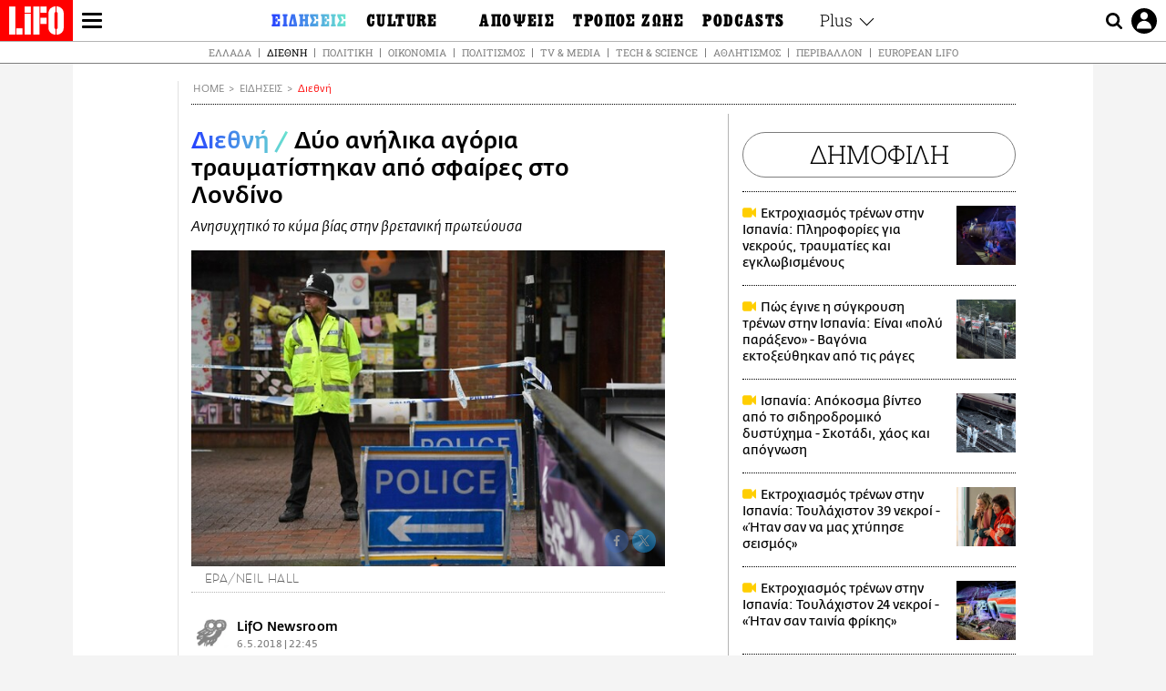

--- FILE ---
content_type: text/html; charset=UTF-8
request_url: https://www.lifo.gr/now/world/dyo-anilika-agoria-traymatistikan-apo-sfaires-sto-londino
body_size: 26930
content:
<!DOCTYPE html><html lang="el" dir="ltr" prefix="og: https://ogp.me/ns#"><head><meta charset="utf-8" /><meta name="Generator" content="Drupal 9 (https://www.drupal.org)" /><meta name="MobileOptimized" content="width" /><meta name="HandheldFriendly" content="true" /><meta name="viewport" content="width=device-width, initial-scale=1, shrink-to-fit=no" /><link rel="canonical" href="https://www.lifo.gr/now/world/dyo-anilika-agoria-traymatistikan-apo-sfaires-sto-londino" /><link rel="shortlink" href="https://www.lifo.gr/node/492488" /><meta name="referrer" content="origin" /><meta name="rights" content="©2026 LiFO. All rights reserved." /><meta name="description" content="Δύο αγόρια ηλικίας 12 και 15 ετών τραυματίστηκαν από σφαίρες σήμερα μέρα μεσημέρι στο Λονδίνο, που βρίσκεται αντιμέτωπο με μια σημαντική αύξηση του αριθμού των" /><meta name="abstract" content="Δύο αγόρια ηλικίας 12 και 15 ετών τραυματίστηκαν από σφαίρες σήμερα μέρα μεσημέρι στο Λονδίνο, που βρίσκεται αντιμέτωπο με μια σημαντική αύξηση του αριθμού των" /><meta name="keywords" content="Διεθνή,Ειδήσεις,ΠΥΡΟΒΟΛΙΣΜΟΙ,ΕΓΚΛΗΜΑΤΙΚΟΤΗΤΑ,ΒΡΕΤΑΝΙΑ,ΛΟΝΔΙΝΟ" /><meta property="fb:admins" content="100001488586306" /><meta property="fb:app_id" content="655762191870497" /><link rel="shortcut icon" href="https://www.lifo.gr/favicon.ico" /><link rel="mask-icon" href="https://www.lifo.gr/images/logo.svg" /><link rel="icon" sizes="16x16" href="https://www.lifo.gr/favicon-16x16.png" /><link rel="icon" sizes="32x32" href="https://www.lifo.gr/favicon-32x32.png" /><link rel="icon" sizes="96x96" href="https://www.lifo.gr/favicon-96x96.png" /><link rel="icon" sizes="192x192" href="https://www.lifo.gr/android-icon-192x192.png" /><link rel="apple-touch-icon" href="https://www.lifo.gr/apple-icon-60x60.png" /><link rel="apple-touch-icon" sizes="72x72" href="https://www.lifo.gr/apple-icon-72x72.png" /><link rel="apple-touch-icon" sizes="76x76" href="https://www.lifo.gr/apple-icon-76x76.png" /><link rel="apple-touch-icon" sizes="114x114" href="https://www.lifo.gr/apple-icon-114x114.png" /><link rel="apple-touch-icon" sizes="120x120" href="https://www.lifo.gr/apple-icon-120x120.png" /><link rel="apple-touch-icon" sizes="144x144" href="https://www.lifo.gr/apple-icon-144x144.png" /><link rel="apple-touch-icon" sizes="152x152" href="https://www.lifo.gr/apple-icon-152x152.png" /><link rel="apple-touch-icon" sizes="180x180" href="https://www.lifo.gr/apple-icon-180x180.png" /><link rel="apple-touch-icon-precomposed" href="https://www.lifo.gr/apple-icon-57x57.png" /><meta property="og:site_name" content="LiFO.gr" /><meta property="og:type" content="article" /><meta property="og:url" content="https://www.lifo.gr/now/world/dyo-anilika-agoria-traymatistikan-apo-sfaires-sto-londino" /><meta property="og:title" content="Δύο ανήλικα αγόρια τραυματίστηκαν από σφαίρες στο Λονδίνο | LiFO" /><meta property="og:description" content="Ανησυχητικό το κύμα βίας στην βρετανική πρωτεύουσα" /><meta property="og:image" content="https://www.lifo.gr/sites/default/files/styles/facebook/public/articles/2020-07-28/19227984.jpg?h=10d202d3&amp;itok=TWcmwC-b" /><meta property="og:image:width" content="1200" /><meta property="og:image:height" content="630" /><meta property="og:updated_time" content="2018-05-06T22:45:00+0300" /><meta property="og:image:alt" content="Δύο ανήλικα αγόρια τραυματίστηκαν από σφαίρες στο Λονδίνο" /><meta property="article:tag" content="ΠΥΡΟΒΟΛΙΣΜΟΙ" /><meta property="article:tag" content="ΕΓΚΛΗΜΑΤΙΚΟΤΗΤΑ" /><meta property="article:tag" content="ΒΡΕΤΑΝΙΑ" /><meta property="article:tag" content="ΛΟΝΔΙΝΟ" /><meta property="article:published_time" content="2018-05-06T22:45:00+0300" /><meta property="article:modified_time" content="2018-05-06T22:45:00+0300" /><meta name="twitter:card" content="summary_large_image" /><meta name="twitter:description" content="Ανησυχητικό το κύμα βίας στην βρετανική πρωτεύουσα" /><meta name="twitter:site" content="@lifomag" /><meta name="twitter:title" content="Δύο ανήλικα αγόρια τραυματίστηκαν από σφαίρες στο Λονδίνο | LiFO" /><meta name="twitter:url" content="https://www.lifo.gr/now/world/dyo-anilika-agoria-traymatistikan-apo-sfaires-sto-londino" /><meta name="twitter:image:alt" content="Δύο ανήλικα αγόρια τραυματίστηκαν από σφαίρες στο Λονδίνο" /><meta name="twitter:image:height" content="630" /><meta name="twitter:image:width" content="1200" /><meta name="twitter:image" content="https://www.lifo.gr/sites/default/files/styles/facebook/public/articles/2020-07-28/19227984.jpg?h=10d202d3&amp;itok=TWcmwC-b" /><script type="application/ld+json">{
"@context": "https://schema.org",
"@graph": [
{
"@type": "NewsArticle",
"headline": "Δύο ανήλικα αγόρια τραυματίστηκαν από σφαίρες στο Λονδίνο",
"name": "Δύο ανήλικα αγόρια τραυματίστηκαν από σφαίρες στο Λονδίνο",
"about": [
"ΠΥΡΟΒΟΛΙΣΜΟΙ",
"ΕΓΚΛΗΜΑΤΙΚΟΤΗΤΑ",
"ΒΡΕΤΑΝΙΑ",
"ΛΟΝΔΙΝΟ"
],
"description": "Ανησυχητικό το κύμα βίας στην βρετανική πρωτεύουσα",
"image": {
"@type": "ImageObject",
"representativeOfPage": "True",
"url": "https://www.lifo.gr/sites/default/files/styles/facebook/public/articles/2020-07-28/19227984.jpg?h=10d202d3\u0026itok=TWcmwC-b",
"width": "1200",
"height": "630"
},
"datePublished": "2018-05-06T22:45:00+0300",
"dateModified": "2018-05-06T22:45:00+0300",
"author": {
"@type": "Person",
"name": "LiFO Team"
},
"publisher": {
"@type": "NewsMediaOrganization",
"@id": "https://www.lifo.gr/",
"name": "LiFO.gr",
"url": "https://www.lifo.gr/",
"sameAs": [
"https://www.facebook.com/lifo.mag",
"https://www.instagram.com/lifomag/",
"https://www.instagram.com/lifomag/"
],
"logo": {
"@type": "ImageObject",
"url": "https://www.lifo.gr/images/lifo-logo-amp2.png",
"width": "120",
"height": "60"
}
},
"articleBody": "Δύο αγόρια ηλικίας 12 και 15 ετών τραυματίστηκαν από σφαίρες σήμερα μέρα μεσημέρι στο Λονδίνο, που βρίσκεται αντιμέτωπο με μια σημαντική αύξηση του αριθμού των ανθρωποκτονιών και των επιθέσεων, σύμφωνα με την αστυνομία. Τους δύο έφηβους βρήκαν αστυνομικοί λίγο αφότου τραυματίστηκαν από πυρά σε διαφορετικές περιοχές της κοινότητας του Χάροου, στο βορειοδυτικό Λονδίνο. «Σε ένα αγόρι ηλικίας 12 ετών παρασχέθηκαν οι πρώτες βοήθειες επί τόπου προτού μεταφερθεί σε νοσοκομείο στο δυτικό Λονδίνο όπου παραμένει νοσηλευόμενο» ανέφερε σε ένα δελτίο τύπου η αστυνομία, που δεν διευκρίνισε τη σοβαρότητα των τραυμάτων του. Η σοβαρότητα των τραυμάτων του 15χρονου παιδιού επίσης εξετάζεται από τους γιατρούς, σύμφωνα με την αστυνομία. Από τις αρχές του έτους τα περιστατικά βίας με όπλα ή μαχαίρια έχουν αυξηθεί σημαντικά στην πρωτεύουσα της Βρετανίας. Το πρώτο τρίμηνο του 2018, η Σκότλαντ Γιαρντ άνοιξε 45 φακέλους για ανθρωποκτονία, διπλάσιους σε σύγκριση με την ίδια περίοδο πέρυσι. Σε έγγραφο του υπουργείου Εσωτερικών, που δημοσίευσε τον Απρίλιο η εφημερίδα The Guardian, επισημαίνεται ότι η πολιτική της μείωσης των αστυνομικών δυνάμεων από το 2010 από τη συντηρητική κυβέρνηση «πιθανόν συνέβαλε» στην αύξηση του αριθμού των επιθέσεων. Αυτή ακριβώς η αύξηση του αριθμού των ανθρωποκτονιών τράβηξε το ενδιαφέρον του προέδρου των ΗΠΑ Ντόναλντ Τραμπ, ο οποίος αναφέρθηκε στο θέμα κατά τη διάρκεια της ομιλίας του την Παρασκευή ενώπιον του λόμπι των όπλων, του National Rifle Association (NRA). Σύμφωνα με τον Τραμπ, ένα «νοσοκομείο μέχρι σήμερα υψηλού κύρους» στο Λονδίνο μοιάζει με «εμπόλεμη ζώνη» εξαιτίας του μεγάλου αριθμού επιθέσεων. Νωρίτερα αυτήν την εβδομάδα, ένας 17χρονος νέος σκοτώθηκε από σφαίρα στο Σάουθγουορκ, στο νότιο Λονδίνο. Πηγή: ΑΠΕ-ΜΠΕ - AFP",
"keywords": [
"Διεθνή",
"Ειδήσεις",
"ΠΥΡΟΒΟΛΙΣΜΟΙ",
"ΕΓΚΛΗΜΑΤΙΚΟΤΗΤΑ",
"ΒΡΕΤΑΝΙΑ",
"ΛΟΝΔΙΝΟ"
],
"articleSection": [
"Διεθνή",
"Ειδήσεις"
],
"mainEntityOfPage": "https://www.lifo.gr/now/world/dyo-anilika-agoria-traymatistikan-apo-sfaires-sto-londino"
},
{
"@type": "Organization",
"additionalType": "NewsMediaOrganization",
"@id": "https://www.lifo.gr",
"description": "Εβδομαδιαίο free press που διανέμεται σε επιλεγμένα σημεία σε Αθήνα και Θεσσαλονίκη. Δημιούργημα του δημοσιογράφου Στάθη Τσαγκαρουσιάνου, κυκλοφορεί από τον Δεκέμβριο του 2005.",
"name": "LiFO",
"sameAs": [
"https://www.facebook.com/lifo.mag",
"https://twitter.com/lifomag",
"https://instagram.com/lifomag"
],
"url": "https://www.lifo.gr",
"telephone": "210 3254290",
"image": {
"@type": "ImageObject",
"url": "https://www.lifo.gr/images/lifo-logo-amp2.png",
"width": "120",
"height": "60"
},
"logo": {
"@type": "ImageObject",
"url": "https://www.lifo.gr/images/lifo-logo-amp2.png",
"width": "120",
"height": "60"
},
"address": {
"@type": "PostalAddress",
"streetAddress": "Βουλής 22",
"addressLocality": "Σύνταγμα",
"postalCode": "10563",
"addressCountry": "Ελλάδα"
}
},
{
"@type": "WebPage",
"breadcrumb": {
"@type": "BreadcrumbList",
"itemListElement": [
{
"@type": "ListItem",
"position": 1,
"name": "Home",
"item": "https://www.lifo.gr/"
},
{
"@type": "ListItem",
"position": 2,
"name": "Ειδήσεις",
"item": "https://www.lifo.gr/now"
},
{
"@type": "ListItem",
"position": 3,
"name": "Διεθνή",
"item": "https://www.lifo.gr/now/world"
},
{
"@type": "ListItem",
"position": 4,
"name": "Δύο ανήλικα αγόρια τραυματίστηκαν από σφαίρες στο Λονδίνο",
"item": "https://www.lifo.gr/now/world/dyo-anilika-agoria-traymatistikan-apo-sfaires-sto-londino"
}
]
},
"isAccessibleForFree": "True"
},
{
"@type": "WebSite",
"@id": "https://www.lifo.gr/",
"name": "LiFO",
"url": "https://www.lifo.gr/",
"publisher": {
"@type": "Organization",
"name": "LiFO",
"url": "https://www.lifo.gr/",
"logo": {
"@type": "ImageObject",
"url": "https://www.lifo.gr/images/logo.png",
"width": "120",
"height": "60"
}
}
}
]
}</script><meta http-equiv="x-ua-compatible" content="ie=edge" /><link rel="amphtml" href="https://www.lifo.gr/now/world/dyo-anilika-agoria-traymatistikan-apo-sfaires-sto-londino?amp" /><title>Δύο ανήλικα αγόρια τραυματίστηκαν από σφαίρες στο Λονδίνο | LiFO</title><link rel="dns-prefetch" href="//www.googletagservices.com/"><link rel="dns-prefetch" href="//partner.googleadservices.com/"><link rel="dns-prefetch" href="//cdn.orangeclickmedia.com/"><link rel="dns-prefetch" href="https://securepubads.g.doubleclick.net/"><link rel="dns-prefetch" href="//ajax.googleapis.com"><link rel="dns-prefetch" href="//stats.g.doubleclick.net/"><link rel="dns-prefetch" href="//bs.serving-sys.com/"><link rel="dns-prefetch" href="//tpc.googlesyndication.com/"><link rel="dns-prefetch" href="//obj.adman.gr/"><link rel="preload" as="font" href="/themes/custom/bootstrap_sass/xassets/fonts/FedraSansGreek-BookTF.woff2" type="font/woff2" crossorigin="anonymous"><link rel="preload" as="font" href="/themes/custom/bootstrap_sass/xassets/fonts/FedraSansGreek-BookItalic.woff2" type="font/woff2" crossorigin="anonymous"><link rel="preload" as="font" href="/themes/custom/bootstrap_sass/xassets/fonts/FedraSansGreek-NormalTF.woff2" type="font/woff2" crossorigin="anonymous"><link rel="preload" as="font" href="/themes/custom/bootstrap_sass/xassets/fonts/FedraSansGreek-MediumTF.woff2" type="font/woff2" crossorigin="anonymous"><link rel="preload" as="font" href="/themes/custom/bootstrap_sass/xassets/fonts/HGF-Thin.woff2" type="font/woff2" crossorigin="anonymous"><link rel="preload" as="font" href="/themes/custom/bootstrap_sass/xassets/fonts/HGF-Book.woff2" type="font/woff2" crossorigin="anonymous"><link rel="preload" as="font" href="/themes/custom/bootstrap_sass/xassets/fonts/HGF-BoldOblique.woff2" type="font/woff2" crossorigin="anonymous"><link rel="preload" as="font" href="/themes/custom/bootstrap_sass/xassets/fonts/HGF-Medium.woff2" type="font/woff2" crossorigin="anonymous"><link rel="preload" as="font" href="/themes/custom/bootstrap_sass/xassets/fonts/LifoEgyptianWeb.woff2" type="font/woff2" crossorigin="anonymous"><link rel="preload" as="font" href="/themes/custom/bootstrap_sass/xassets/fonts/RobotoSlab-Light.woff2" type="font/woff2" crossorigin="anonymous"><link rel="preload" as="font" href="/themes/custom/bootstrap_sass/xassets/fonts/RobotoSlab-Regular.woff2" type="font/woff2" crossorigin="anonymous"><script type="text/javascript">
window._xadsLoaded = false;
loadScript('//cdn.orangeclickmedia.com/tech/v3.lifo.gr/ocm.js');
loadScript('//securepubads.g.doubleclick.net/tag/js/gpt.js');
loadScript('//pagead2.googlesyndication.com/pagead/js/adsbygoogle.js');
loadScript('/themes/custom/bootstrap_sass/xassets/js/xads-articles.js?v=1.1.0');
function loadAds() {
if (!window._xadsLoaded) {
loadScript('/themes/custom/bootstrap_sass/js/adblock.detect.js?v=1.0.0');
loadScript('https://apps-cdn.relevant-digital.com/static/tags/1137447286956292940.js');
loadAdman();
loadOneSignal();
window._xadsLoaded = true;
}
}
function loadScript(src) {
var script = document.createElement('script');
script.src = src;
document.head.appendChild(script);
}
function loadAdman() {
var script = document.createElement('script');
script.src = 'https://static.adman.gr/adman.js';
document.head.appendChild(script);
window.AdmanQueue=window.AdmanQueue||[];
AdmanQueue.push(function(){
Adman.adunit({id:475,h:'https://x.grxchange.gr',inline:true})
});
}
function loadOneSignal() {
loadScript('//cdn.onesignal.com/sdks/OneSignalSDK.js');
setTimeout(function() {
var OneSignal = window.OneSignal || [];
OneSignal.push(function() {
OneSignal.init({
appId: "5c2de52e-202f-46d2-854a-c93489c04d14",
safari_web_id: "web.onesignal.auto.3db514d6-c75f-4a27-ad99-adae19a9a814",
subdomainName: "lifo",
promptOptions: {
actionMessage: "Θέλετε να λαμβάνετε πρώτοι ενημερώσεις για ό,τι συμβαίνει από το lifo.gr;",
acceptButtonText: "ΝΑΙ",
cancelButtonText: "Όχι",
},
});
OneSignal.showSlidedownPrompt();
});
}, 2000);
}
window.addEventListener('load', function () {
var botPattern = "(googlebot\/|bot|Googlebot-Mobile|Googlebot-Image|Google favicon|Mediapartners-Google|Chrome-Lighthouse|bingbot)";
var re = new RegExp(botPattern, 'i');
var userAgent = navigator.userAgent;
if (!re.test(userAgent)) {
var host = 'lifo.gr';
var element = document.createElement('script');
var firstScript = document.getElementsByTagName('script')[0];
var url = 'https://cmp.inmobi.com'
.concat('/choice/', 'sp3rHHuKshJjA', '/', host, '/choice.js?tag_version=V3');
var uspTries = 0;
var uspTriesLimit = 3;
element.async = true;
element.type = 'text/javascript';
element.src = url;
firstScript.parentNode.insertBefore(element, firstScript);
function makeStub() {
var TCF_LOCATOR_NAME = '__tcfapiLocator';
var queue = [];
var win = window;
var cmpFrame;
function addFrame() {
var doc = win.document;
var otherCMP = !!(win.frames[TCF_LOCATOR_NAME]);
if (!otherCMP) {
if (doc.body) {
var iframe = doc.createElement('iframe');
iframe.style.cssText = 'display:none';
iframe.name = TCF_LOCATOR_NAME;
doc.body.appendChild(iframe);
} else {
setTimeout(addFrame, 5);
}
}
return !otherCMP;
}
function tcfAPIHandler() {
var gdprApplies;
var args = arguments;
if (!args.length) {
return queue;
} else if (args[0] === 'setGdprApplies') {
if (
args.length > 3 &&
args[2] === 2 &&
typeof args[3] === 'boolean'
) {
gdprApplies = args[3];
if (typeof args[2] === 'function') {
args[2]('set', true);
}
}
} else if (args[0] === 'ping') {
var retr = {
gdprApplies: gdprApplies,
cmpLoaded: false,
cmpStatus: 'stub'
};
if (typeof args[2] === 'function') {
args[2](retr);
}
} else {
if(args[0] === 'init' && typeof args[3] === 'object') {
args[3] = Object.assign(args[3], { tag_version: 'V3' });
}
queue.push(args);
}
}
function postMessageEventHandler(event) {
var msgIsString = typeof event.data === 'string';
var json = {};
try {
if (msgIsString) {
json = JSON.parse(event.data);
} else {
json = event.data;
}
} catch (ignore) {}
var payload = json.__tcfapiCall;
if (payload) {
window.__tcfapi(
payload.command,
payload.version,
function(retValue, success) {
var returnMsg = {
__tcfapiReturn: {
returnValue: retValue,
success: success,
callId: payload.callId
}
};
if (msgIsString) {
returnMsg = JSON.stringify(returnMsg);
}
if (event && event.source && event.source.postMessage) {
event.source.postMessage(returnMsg, '*');
}
},
payload.parameter
);
}
}
while (win) {
try {
if (win.frames[TCF_LOCATOR_NAME]) {
cmpFrame = win;
break;
}
} catch (ignore) {}
if (win === window.top) {
break;
}
win = win.parent;
}
if (!cmpFrame) {
addFrame();
win.__tcfapi = tcfAPIHandler;
win.addEventListener('message', postMessageEventHandler, false);
}
};
makeStub();
function makeGppStub() {
const CMP_ID = 10;
const SUPPORTED_APIS = [
'2:tcfeuv2',
'6:uspv1',
'7:usnatv1',
'8:usca',
'9:usvav1',
'10:uscov1',
'11:usutv1',
'12:usctv1'
];
window.__gpp_addFrame = function (n) {
if (!window.frames[n]) {
if (document.body) {
var i = document.createElement("iframe");
i.style.cssText = "display:none";
i.name = n;
document.body.appendChild(i);
} else {
window.setTimeout(window.__gpp_addFrame, 10, n);
}
}
};
window.__gpp_stub = function () {
var b = arguments;
__gpp.queue = __gpp.queue || [];
__gpp.events = __gpp.events || [];
if (!b.length || (b.length == 1 && b[0] == "queue")) {
return __gpp.queue;
}
if (b.length == 1 && b[0] == "events") {
return __gpp.events;
}
var cmd = b[0];
var clb = b.length > 1 ? b[1] : null;
var par = b.length > 2 ? b[2] : null;
if (cmd === "ping") {
clb(
{
gppVersion: "1.1", // must be “Version.Subversion”, current: “1.1”
cmpStatus: "stub", // possible values: stub, loading, loaded, error
cmpDisplayStatus: "hidden", // possible values: hidden, visible, disabled
signalStatus: "not ready", // possible values: not ready, ready
supportedAPIs: SUPPORTED_APIS, // list of supported APIs
cmpId: CMP_ID, // IAB assigned CMP ID, may be 0 during stub/loading
sectionList: [],
applicableSections: [-1],
gppString: "",
parsedSections: {},
},
true
);
} else if (cmd === "addEventListener") {
if (!("lastId" in __gpp)) {
__gpp.lastId = 0;
}
__gpp.lastId++;
var lnr = __gpp.lastId;
__gpp.events.push({
id: lnr,
callback: clb,
parameter: par,
});
clb(
{
eventName: "listenerRegistered",
listenerId: lnr, // Registered ID of the listener
data: true, // positive signal
pingData: {
gppVersion: "1.1", // must be “Version.Subversion”, current: “1.1”
cmpStatus: "stub", // possible values: stub, loading, loaded, error
cmpDisplayStatus: "hidden", // possible values: hidden, visible, disabled
signalStatus: "not ready", // possible values: not ready, ready
supportedAPIs: SUPPORTED_APIS, // list of supported APIs
cmpId: CMP_ID, // list of supported APIs
sectionList: [],
applicableSections: [-1],
gppString: "",
parsedSections: {},
},
},
true
);
} else if (cmd === "removeEventListener") {
var success = false;
for (var i = 0; i < __gpp.events.length; i++) {
if (__gpp.events[i].id == par) {
__gpp.events.splice(i, 1);
success = true;
break;
}
}
clb(
{
eventName: "listenerRemoved",
listenerId: par, // Registered ID of the listener
data: success, // status info
pingData: {
gppVersion: "1.1", // must be “Version.Subversion”, current: “1.1”
cmpStatus: "stub", // possible values: stub, loading, loaded, error
cmpDisplayStatus: "hidden", // possible values: hidden, visible, disabled
signalStatus: "not ready", // possible values: not ready, ready
supportedAPIs: SUPPORTED_APIS, // list of supported APIs
cmpId: CMP_ID, // CMP ID
sectionList: [],
applicableSections: [-1],
gppString: "",
parsedSections: {},
},
},
true
);
} else if (cmd === "hasSection") {
clb(false, true);
} else if (cmd === "getSection" || cmd === "getField") {
clb(null, true);
}
//queue all other commands
else {
__gpp.queue.push([].slice.apply(b));
}
};
window.__gpp_msghandler = function (event) {
var msgIsString = typeof event.data === "string";
try {
var json = msgIsString ? JSON.parse(event.data) : event.data;
} catch (e) {
var json = null;
}
if (typeof json === "object" && json !== null && "__gppCall" in json) {
var i = json.__gppCall;
window.__gpp(
i.command,
function (retValue, success) {
var returnMsg = {
__gppReturn: {
returnValue: retValue,
success: success,
callId: i.callId,
},
};
event.source.postMessage(msgIsString ? JSON.stringify(returnMsg) : returnMsg, "*");
},
"parameter" in i ? i.parameter : null,
"version" in i ? i.version : "1.1"
);
}
};
if (!("__gpp" in window) || typeof window.__gpp !== "function") {
window.__gpp = window.__gpp_stub;
window.addEventListener("message", window.__gpp_msghandler, false);
window.__gpp_addFrame("__gppLocator");
}
};
makeGppStub();
var uspStubFunction = function() {
var arg = arguments;
if (typeof window.__uspapi !== uspStubFunction) {
setTimeout(function() {
if (typeof window.__uspapi !== 'undefined') {
window.__uspapi.apply(window.__uspapi, arg);
}
}, 500);
}
};
var checkIfUspIsReady = function() {
uspTries++;
if (window.__uspapi === uspStubFunction && uspTries < uspTriesLimit) {
console.warn('USP is not accessible');
} else {
clearInterval(uspInterval);
}
};
if (typeof window.__uspapi === 'undefined') {
window.__uspapi = uspStubFunction;
var uspInterval = setInterval(checkIfUspIsReady, 6000);
}
__tcfapi('addEventListener', 2, function(tcData, success) {
if (success && (tcData.eventStatus === 'tcloaded' || tcData.eventStatus === 'useractioncomplete')) {
if (!tcData.gdprApplies) {
loadAds();
} else {
var hasPurposeOneConsent = tcData.purpose.consents['1'];
var hasGoogleConsent = false;
window.requestNonPersonalizedAds = 1;
if (hasPurposeOneConsent) {
if (tcData.vendor.consents['755'] && tcData.vendor.legitimateInterests['755']) {
if ((tcData.purpose.consents['2'] || tcData.purpose.legitimateInterests['2']) && (tcData.purpose.consents['7'] || tcData.purpose.legitimateInterests['7']) && (tcData.purpose.consents['9'] || tcData.purpose.legitimateInterests['9']) && (tcData.purpose.consents['10'] || tcData.purpose.legitimateInterests['10'])) {
hasGoogleConsent = true;
if ((tcData.purpose.consents['3'] || tcData.purpose.legitimateInterests['3']) && (tcData.purpose.consents['4'] || tcData.purpose.legitimateInterests['4'])) {
window.requestNonPersonalizedAds = 0;
}
}
}
if (hasGoogleConsent) {
loadAds();
}
}
}
}
});
}
});
</script><script>(function(w,d,s,l,i){w[l]=w[l]||[];w[l].push({'gtm.start':
new Date().getTime(),event:'gtm.js'});var f=d.getElementsByTagName(s)[0],
j=d.createElement(s),dl=l!='dataLayer'?'&l='+l:'';j.defer=true;j.src=
'https://www.googletagmanager.com/gtm.js?id='+i+dl;f.parentNode.insertBefore(j,f);
})(window,document,'script','dataLayer','GTM-TQM6NLQ');</script><!-- START CSS PLACEHOLDER --><link rel="stylesheet" media="all" href="/sites/default/files/css/css_EMO8Rc1479YwTWHeZEKgofbkiazF4o8lHF8vi0L5rRU.css" /><link rel="stylesheet" media="all" href="/sites/default/files/css/css_sNUGB-AaJCDQEAYEq8jikNlLLvEDSYypXlM-dnex0Pc.css" /> <!-- END CSS PLACEHOLDER --><script>
//set if cookiebot exists on the page
window.cookiebotActive = true;
console.log("%cLiFO", "font-size: 31px; font-family: impact, arial, helvetica, sans-serif; font-weight: bold; color: #ff0000;");
</script><script>
function lazyLoadScript(src) {
return new Promise(function (resolve, reject) {
var script = document.createElement("script");
script.onload = function () {
resolve();
};
script.onerror = function () {
reject();
};
script.defer = true;
script.src = src;
document.body.appendChild(script);
});
}
var googletag = googletag || {};
googletag.cmd = googletag.cmd || [];
var layout = 'details_default';
var isBlogTemplate = false;
var isDetails = true;
var adsSection = 'news';
var adsCategory = 'diethni';
var adsSubCategory = '';
var adsItemId = '492488';
var adsTopicId = '';
var adsTags = ['ΠΥΡΟΒΟΛΙΣΜΟΙ','ΕΓΚΛΗΜΑΤΙΚΟΤΗΤΑ','ΒΡΕΤΑΝΙΑ','ΛΟΝΔΙΝΟ'];
var adsPage = '0';
var adsLayout = 'details_default';
var adsSafety = '0';
var adsDWord = '0';
var adsFeaturedVideo = '0';
var adsType = 'Details';
const currentLink = 'https://www.lifo.gr/now/world/dyo-anilika-agoria-traymatistikan-apo-sfaires-sto-londino';
window.addEventListener('load', function () {
function setBehaviors() {
if ( typeof Drupal !== 'undefined'  &&
typeof Drupal.behaviors.bootstrap_barrio_subtheme !== 'undefined'  &&
!Drupal.behaviors.bootstrap_barrio_subtheme.hasOwnProperty("attach") &&
typeof initializeAllDrupal !== "undefined" &&
initializeAllDrupal instanceof Function
) {
initializeAllDrupal($, Drupal);
} else {
document.addEventListener("DOMContentLoaded", setBehaviors);
}
if ( typeof Drupal !== 'undefined') {
Drupal.behaviors.bootstrap_barrio_subtheme.attach();
}
}
setBehaviors();
},
{passive: true}
);
</script><!-- P&G code --><script type="text/javascript">
window.addEventListener('load', function () {
var botPattern = "(googlebot\/|bot|Googlebot-Mobile|Googlebot-Image|Google favicon|Mediapartners-Google|Chrome-Lighthouse|bingbot)";
var re = new RegExp(botPattern, 'i');
var userAgent = navigator.userAgent;
if (!re.test(userAgent)) {
__tcfapi("addEventListener", 2, (function (e, t) {
if (t && ("useractioncomplete" === e.eventStatus || "tcloaded" === e.eventStatus)) {
if (!e.purpose.consents[1]) return;
loadScript('https://pghub.io/js/pandg-sdk.js');
var n = e.gdprApplies ? 1 : 0;
var metadata = {
gdpr: n,
gdpr_consent: e.tcString,
ccpa: null,
bp_id: "dyodeka",
};
var config = {
name: "P&G",
pixelUrl: "https://pandg.tapad.com/tag"
};
setTimeout(function () {
var tagger = Tapad.init(metadata, config);
var data = {
category: adsCategory,
};
tagger.sync(data);
}, 2 * 1000);
}
}));
}
});
</script><!-- START JS PLACEHOLDER --> <!-- END JS PLACEHOLDER --><script>
window.googletag = window.googletag || {};
window.googletag.cmd = window.googletag.cmd || [];
googletag.cmd.push(function() {
googletag.pubads().setTargeting("Section", adsSection);
googletag.pubads().setTargeting("Category", adsCategory);
googletag.pubads().setTargeting("Sub_category", adsSubCategory);
googletag.pubads().setTargeting("Item_Id", adsItemId);
googletag.pubads().setTargeting("Topics_Id", adsTopicId);
googletag.pubads().setTargeting("Tags", adsTags);
googletag.pubads().setTargeting("Page", adsPage);
googletag.pubads().setTargeting("Layout", adsLayout);
googletag.pubads().setTargeting("Skin", window.skinSize);
googletag.pubads().setTargeting("Ad_safety", adsSafety);
googletag.pubads().setTargeting("Has_Featured_Video", adsFeaturedVideo);
googletag.pubads().setTargeting("Type", adsType);
googletag.pubads().disableInitialLoad();
googletag.pubads().enableSingleRequest();
googletag.pubads().collapseEmptyDivs();
googletag.enableServices();
});
</script><style>
.adv {
text-align: center;
line-height: 0;
margin: 20px auto;
}
.adv--full {
margin: 20px 0;
}
.adv--sticky > div {
height: 600px;
}
.adv--sticky > div iframe{
position: -webkit-sticky;
position: sticky;
top: 41px;
}
.adv--labeled  > div {
position: relative;
margin-top: 30px;
}
.adv--labeled  > div:before {
content: 'ΔΙΑΦΗΜΙΣΗ';
position: absolute;
top: -20px;
left: 0;
font-size: 11px;
line-height: 14px;
width: 100%;
text-align: center;
color:#7d7d7d;
}
.adv--labeled.adv--full {
margin-top: 40px;
}
@media only screen and (max-width: 1024px) {
.adv--sticky > div iframe{
top: 0px;
}
}@media only screen and (max-width: 768px) {
.adv--desk {
display: none;
}
}@media only screen and (min-width: 769px) {
.adv--mob {
display: none;
}
}
</style></head><body class="layout-no-sidebars has-featured-top page-node-492488 active-menu-trail-blue-grad wrap-bg inner-page withmenu path-node node--type-article"><script type="text/javascript" data-cookieconsent="ignore">
/*GOOGLE ANALYTICS*/
(function(i,s,o,g,r,a,m){i['GoogleAnalyticsObject']=r;i[r]=i[r]||function(){
(i[r].q=i[r].q||[]).push(arguments)},i[r].l=1*new Date();a=s.createElement(o),
m=s.getElementsByTagName(o)[0];a.async=1;a.src=g;m.parentNode.insertBefore(a,m)
})(window,document,'script','https://www.google-analytics.com/analytics.js','ga');
ga('create', 'UA-9549611-1', {
cookieDomain: 'lifo.gr',
legacyCookieDomain: 'lifo.gr'
});
ga('set', 'anonymizeIp', true);
ga('send', 'pageview');
</script><a href="#main-content" class="visually-hidden focusable skip-link whiteText "> Παράκαμψη προς το κυρίως περιεχόμενο </a><div class="dialog-off-canvas-main-canvas" data-off-canvas-main-canvas> <!-- Template START : themes/custom/bootstrap_sass/templates/layout/page.html.twig //--><div class="page"> <header class="header "> <section class="header__main"><div class="header__left"> <a href="/" class="header__logo"> <figure> <img src="/themes/custom/bootstrap_sass/xassets/images/logo.svg" alt="LiFO" width="268" height="138"> </figure> </a> <span class="header__burger js-trigger-menu"><span></span></span></div> <nav class="header__menu"> <!-- Template START : themes/custom/bootstrap_sass/templates/navigation/menu--main-side-menu--article.html.twig //--><ul class="header__menu-secondary"><li> <a href="https://www.lifoshop.gr/" target="_blank">LIFO SHOP</a></li><li> <a href="/newsletter/subscribe" title="Εγγραφή στο newsletter της LiFO" data-drupal-link-system-path="node/990352">NEWSLETTER</a></li><li> <a href="https://mikropragmata.lifo.gr/" target="_blank">ΜΙΚΡΟΠΡΑΓΜΑΤΑ</a></li><li> <a href="/thegoodlifo" data-drupal-link-system-path="taxonomy/term/21850">THE GOOD LIFO</a></li><li> <a href="/lifoland" data-drupal-link-system-path="taxonomy/term/21865">LIFOLAND</a></li><li> <a href="/guide" data-drupal-link-system-path="taxonomy/term/21864">CITY GUIDE</a></li><li> <a href="https://ampa.lifo.gr/" target="_blank">ΑΜΠΑ</a></li><li> <a href="/issues/view/881"> <span>PRINT</span> <figure><div class="field field--name-field-main-image field--type-image field--label-hidden field__item"> <img class=" img-fluid image-style-main-small" src="/sites/default/files/styles/main_small/public/issues/2026/881COVER.jpg?itok=lDtUCjYs" width="200" height="256" alt="ΤΕΥΧΟΣ 881 LIFO" loading="lazy" /></div> </figure> </a></li></ul><ul class="header__menu-main"><li class="expanded"> <a class="is-active blue-gradient" href="/now"> <span>ΕΙΔΗΣΕΙΣ</span> </a><ul><li> <a href="/now">ΚΕΝΤΡΙΚΗ</a></li><li> <a href="/now/greece" data-drupal-link-system-path="taxonomy/term/21807">Ελλάδα</a></li><li> <a href="/now/world" data-drupal-link-system-path="taxonomy/term/21808">Διεθνή</a></li><li> <a href="/now/politics" data-drupal-link-system-path="taxonomy/term/21809">Πολιτική</a></li><li> <a href="/now/economy" data-drupal-link-system-path="taxonomy/term/21810">Οικονομία</a></li><li> <a href="/now/entertainment" data-drupal-link-system-path="taxonomy/term/21815">Πολιτισμός</a></li><li> <a href="/now/sport" data-drupal-link-system-path="taxonomy/term/21813">Αθλητισμός</a></li><li> <a href="/now/perivallon" data-drupal-link-system-path="taxonomy/term/21816">Περιβάλλον</a></li><li> <a href="/now/media" data-drupal-link-system-path="taxonomy/term/21812">TV &amp; Media</a></li><li> <a href="/now/tech-science" data-drupal-link-system-path="taxonomy/term/21811">Tech &amp; Science</a></li><li> <a href="/european-lifo" class="euro-gen" data-drupal-link-system-path="taxonomy/term/30491">European Lifo</a></li></ul></li><li class="expanded"> <a class=" orange-gradient" href="/culture"> <span>CULTURE</span> </a><ul><li> <a href="/culture">ΚΕΝΤΡΙΚΗ</a></li><li> <a href="/culture/cinema" data-drupal-link-system-path="taxonomy/term/21822">Οθόνες</a></li><li> <a href="/culture/music" data-drupal-link-system-path="taxonomy/term/21823">Μουσική</a></li><li> <a href="/culture/theatro" data-drupal-link-system-path="taxonomy/term/21824">Θέατρο</a></li><li> <a href="/culture/eikastika" data-drupal-link-system-path="taxonomy/term/21825">Εικαστικά</a></li><li> <a href="/culture/vivlio" data-drupal-link-system-path="taxonomy/term/21826">Βιβλίο</a></li><li> <a href="/culture/arxaiologia" data-drupal-link-system-path="taxonomy/term/21827">Αρχαιολογία &amp; Ιστορία</a></li><li> <a href="/culture/design" data-drupal-link-system-path="taxonomy/term/21837">Design</a></li><li> <a href="/culture/photography" data-drupal-link-system-path="taxonomy/term/22545">Φωτογραφία</a></li></ul></li><li class="expanded"> <a class=" purple-gradient" href="/apopseis"> <span>ΑΠΟΨΕΙΣ</span> </a><ul><li> <a href="/apopseis">ΚΕΝΤΡΙΚΗ</a></li><li> <a href="/apopseis/idees" data-drupal-link-system-path="taxonomy/term/21828">Ιδέες</a></li><li> <a href="/stiles" data-drupal-link-system-path="taxonomy/term/21003">Στήλες</a></li><li> <a href="/stiles/optiki-gonia" data-drupal-link-system-path="taxonomy/term/30941">Οπτική Γωνία</a></li><li> <a href="/guest-editors" data-drupal-link-system-path="taxonomy/term/21019">Guests</a></li><li> <a href="/apopseis/epistoles" data-drupal-link-system-path="taxonomy/term/29479">Επιστολές</a></li></ul></li><li class="expanded"> <a class=" blue-purple-gradient" href="/tropos-zois"> <span>ΤΡΟΠΟΣ ΖΩΗΣ</span> </a><ul><li> <a href="/tropos-zois">ΚΕΝΤΡΙΚΗ</a></li><li> <a href="/tropos-zois/fashion" data-drupal-link-system-path="taxonomy/term/21836">Μόδα &amp; Στυλ</a></li><li> <a href="/tropos-zois/gefsi" data-drupal-link-system-path="taxonomy/term/21830">Γεύση</a></li><li> <a href="/tropos-zois/health-fitness" data-drupal-link-system-path="taxonomy/term/21832">Υγεία &amp; Σώμα</a></li><li> <a href="/tropos-zois/travel" data-drupal-link-system-path="taxonomy/term/21831">Ταξίδια</a></li><li> <a href="/recipes" data-drupal-link-system-path="recipes">Συνταγές</a></li><li> <a href="/tropos-zois/living" data-drupal-link-system-path="taxonomy/term/21834">Living</a></li><li> <a href="/tropos-zois/urban" data-drupal-link-system-path="taxonomy/term/21004">Urban</a></li><li> <a href="/tropos-zois/shopping" data-drupal-link-system-path="taxonomy/term/21833">Αγορά</a></li></ul></li><li class="expanded"> <a class=" red-gradient" href="/podcasts"> <span>PODCASTS</span> </a><ul><li> <a href="/podcasts">ΚΕΝΤΡΙΚΗ</a></li><li> <a href="/podcasts/wraia-pragmata" data-drupal-link-system-path="taxonomy/term/29214">Μικροπράγματα</a></li><li> <a href="/podcasts/alithina-egklimata" data-drupal-link-system-path="taxonomy/term/29474">Αληθινά Εγκλήματα</a></li><li> <a href="/podcasts/allo-ena-podcast-3-0-zampras" data-drupal-link-system-path="taxonomy/term/73887">Άλλο ένα podcast 3.0</a></li><li> <a href="/podcasts/psyxi-kai-swma" data-drupal-link-system-path="taxonomy/term/70837">Ψυχή &amp; Σώμα</a></li><li> <a href="/podcasts/akou-tin-epistimi" data-drupal-link-system-path="taxonomy/term/29945">Άκου την επιστήμη</a></li><li> <a href="/podcasts/istoria-mias-polis" data-drupal-link-system-path="taxonomy/term/29765">Ιστορία μιας πόλης</a></li><li> <a href="/podcasts/pulp-fiction" data-drupal-link-system-path="taxonomy/term/29213">Pulp Fiction</a></li><li> <a href="/podcasts/originals" data-drupal-link-system-path="taxonomy/term/29212">Radio Lifo</a></li><li> <a href="/podcasts/the-review" data-drupal-link-system-path="taxonomy/term/41604">The Review</a></li><li> <a href="/podcasts/lifo-politics" data-drupal-link-system-path="taxonomy/term/30682">LiFO Politics</a></li><li> <a href="/podcasts/to-krasi-me-apla-logia" data-drupal-link-system-path="taxonomy/term/62443">Το κρασί με απλά λόγια</a></li><li> <a href="/podcasts/zoume-re" data-drupal-link-system-path="taxonomy/term/49767">Ζούμε, ρε!</a></li></ul></li><li class="expanded"> <span class="light-green js-trigger-menu"> <span>Plus</span> </span><ul><li> <a href="/articles" data-drupal-link-system-path="taxonomy/term/21817">Θέματα</a></li><li> <a href="/prosopa/synenteyjeis" data-drupal-link-system-path="taxonomy/term/21819">Συνεντεύξεις</a></li><li> <a href="/videos" data-drupal-link-system-path="taxonomy/term/21846">Videos</a></li><li> <a href="/topics" data-drupal-link-system-path="taxonomy/term/22632">Αφιερώματα</a></li><li> <a href="https://www.lifo.gr/zodia">Ζώδια</a></li><li> <a href="https://www.lifo.gr/lifoland/confessions">Εξομολογήσεις</a></li><li> <a href="/blogs" data-drupal-link-system-path="taxonomy/term/21005">Blogs</a></li><li> <a href="/proswpa/athenians" data-drupal-link-system-path="taxonomy/term/21820">Οι Αθηναίοι</a></li><li> <a href="/prosopa/apolies" data-drupal-link-system-path="taxonomy/term/20995">Απώλειες</a></li><li> <a href="/lgbtqi" data-drupal-link-system-path="taxonomy/term/21839">Lgbtqi+</a></li><li> <a href="/stiles/epiloges" data-drupal-link-system-path="taxonomy/term/39227">Επιλογές</a></li></ul></li></ul> </nav><div class="header__page-info"> <a href="/" class="header__info-logo"> <figure> <img src="/themes/custom/bootstrap_sass/xassets/images/logo.svg" alt="LiFO" width="268" height="138"> <img src="/themes/custom/bootstrap_sass/xassets/images/logo-black.svg" alt="LiFO" width="268" height="138"> </figure> </a> <a href="/now/world" class="header__info-section">ΔΙΕΘΝΗ</a></div><ul class="header__share"><li class="header__share-item header__share-item--fb"> <a href="#" onclick="return shareThisFB(this);"> <svg><use xlink:href="/themes/custom/bootstrap_sass/xassets/images/sprite.svg#facebook"></use></svg> <span>SHARE</span> </a></li><li class="header__share-item header__share-item--tw"> <a href="#" onclick="return shareThisTW(this);"> <svg><use xlink:href="/themes/custom/bootstrap_sass/xassets/images/sprite.svg#twitter"></use></svg> <span>TWEET</span> </a></li></ul><div class="header__right"> <svg class="header__search-icon js-trigger-search"> <use xlink:href="/themes/custom/bootstrap_sass/xassets/images/sprite.svg#search"></use> </svg><form action="/search" method="get" class="header__search"><div class="form-item"> <input type="text" name="keyword" value="" size="15" maxlength="128"></div> <button type="submit" value="ΕΥΡΕΣΗ">ΕΥΡΕΣΗ</button></form> <svg class="header__account-icon js-trigger-account"> <use xlink:href="/themes/custom/bootstrap_sass/xassets/images/sprite.svg#avatar"></use> </svg><div class="header__account"><div class="header__account-title">LOGIN</div><form class="user-login-form login-form header__account-form" data-drupal-selector="user-login-form" novalidate="novalidate" action="/now/world/dyo-anilika-agoria-traymatistikan-apo-sfaires-sto-londino" method="post" id="user-login-form" accept-charset="UTF-8"><div class="js-form-item d-block mb-3 mb-lg-0 js-form-type-textfield form-type-textfield js-form-item-name form-item-name form-item "> <input autocorrect="none" autocapitalize="none" spellcheck="false" placeholder="Email" data-drupal-selector="edit-name" type="text" id="edit-name" name="name" value="" size="15" maxlength="60" class="form-text required w-100" required="required" aria-required="true" /></div><div class="js-form-item d-block mb-3 mb-lg-0 js-form-type-password form-type-password js-form-item-pass form-item-pass form-item "> <input placeholder="Συνθηματικό" data-drupal-selector="edit-pass" type="password" id="edit-pass" name="pass" size="15" maxlength="128" class="form-text required w-100" required="required" aria-required="true" /></div><input autocomplete="off" data-drupal-selector="form-xwp1twf-tzkoyixagxsfrjzj-fmqvvrak0xpmmzpjle" type="hidden" name="form_build_id" value="form-xwP1tWf_tzkoyIxAgxsFrJzJ_FmqVVrAK0xPMmzPJLE" class="w-100" /><input data-drupal-selector="edit-user-login-form" type="hidden" name="form_id" value="user_login_form" class="w-100" /><div class="form-item js-form-type-checkbox"> <input data-id="edit-persistent-login" data-title="Να με θυμάσαι" data-drupal-selector="edit-persistent-login" type="checkbox" id="edit-persistent-login" name="persistent_login" value="1" class="form-checkbox"> <label class="form-check-label" for="edit-persistent-login"> Να με θυμάσαι </label></div><!-- Template START : themes/custom/bootstrap_sass/templates/container.html.twig //--><div data-drupal-selector="edit-actions" class="form-actions element-container-wrapper js-form-wrapper form-wrapper" id="edit-actions--2"><button data-drupal-selector="edit-submit" type="submit" id="edit-submit" name="op" value="Είσοδος" class="button js-form-submit form-submit btn btn-primary">Είσοδος</button></div><!-- Template END : themes/custom/bootstrap_sass/templates/container.html.twig //--></form> <a class="header__account-forgot" href="/user/password?destination=%2Fnow%2Fworld%2Fdyo-anilika-agoria-traymatistikan-apo-sfaires-sto-londino" rel="nofollow">Ξέχασα τον κωδικό μου!</a><div class="header__no-account"> <span>Δεν έχεις λογαριασμό;</span> <a href="/user/register" rel="nofollow">Φτιάξε τώρα!</a></div></div></div> </section> <nav class="header__secondary-menu"><ul class="container container--header-secondary"><li><a href="/now/greece">Ελλάδα</a></li><li><a class="is-active" href="/now/world">Διεθνή</a></li><li><a href="/now/politics">Πολιτική</a></li><li><a href="/now/economy">Οικονομία</a></li><li><a href="/now/entertainment">Πολιτισμός</a></li><li><a href="/now/media">TV &amp; Media</a></li><li><a href="/now/tech-science">Tech &amp; Science</a></li><li><a href="/now/sport">Αθλητισμός</a></li><li><a href="/now/perivallon">Περιβάλλον</a></li><li><a href="/european-lifo">European Lifo</a></li></ul> </nav></header> <main class="container container--main"> <section class="row region region-above-master-wrapper"> <link rel="stylesheet" media="all" href="/sites/default/files/css/css_RibKL35LVwvQXyUi1y3tE2O6hJY9zs0Tf6AZ8tl_ylM.css" /> </section><div data-drupal-messages-fallback class="hidden"></div><!-- Template START : themes/custom/bootstrap_sass/templates/blocks/block--bootstrap-sass-content.html.twig //--><div class="js-top-advs"></div><ul class="breadcrumb"><li><a href="/">HOME</a></li><li><a href="/now">ΕΙΔΗΣΕΙΣ</a></li><li><a href="/now/world">Διεθνή</a></li></ul><article role="article" class="article split-content article--news"> <section class="split-content__main"><div class="article__main"><div class="article__title"> <span class="article__category blue-gradient"><a href="/now/world">Διεθνή</a> / </span><h1>Δύο ανήλικα αγόρια τραυματίστηκαν από σφαίρες στο Λονδίνο</h1></div><div class="article__teaser"><p>Ανησυχητικό το κύμα βίας στην βρετανική πρωτεύουσα</p></div> <figure class="article__media article__media--cover"> <span class="article__media-image"> <a href="/sites/default/files/styles/max_1920x1920/public/articles/2020-07-28/19227984.jpg?itok=et_IFQGc" data-lightbox="article-set" data-title="EPA/NEIL HALL"> <!-- Template START : themes/custom/bootstrap_sass/templates/field/field--node--field-main-image--article.html.twig //--> <!-- RESPONSIVE IMAGE STYLE: article_default --> <picture> <source srcset="/sites/default/files/styles/main/public/articles/2020-07-28/19227984.jpg?itok=IKoZY-CE 1x, /sites/default/files/styles/main_full/public/articles/2020-07-28/19227984.jpg?itok=aG6Y91Mh 2x" media="all" type="image/jpeg"/> <img class=" img-fluid" src="/sites/default/files/styles/main/public/articles/2020-07-28/19227984.jpg?itok=IKoZY-CE" width="600" height="400" alt="Δύο ανήλικα αγόρια τραυματίστηκαν από σφαίρες στο Λονδίνο" /> </picture> <!-- Template END : themes/custom/bootstrap_sass/templates/field/field--node--field-main-image--article.html.twig //--> <svg class="article__media-zoom"><use xlink:href="/themes/custom/bootstrap_sass/xassets/images/sprite.svg#zoom"></use></svg> </a> <span class="article__media-share"> <a href="#" class="article__media-fb" onclick="return shareThisFB(this);"> <svg><use xlink:href="/themes/custom/bootstrap_sass/xassets/images/sprite.svg#facebook"></use></svg> <span>Facebook</span> </a> <a href="#" class="article__media-tw" onclick="return shareThisTW(this);"> <svg><use xlink:href="/themes/custom/bootstrap_sass/xassets/images/sprite.svg#twitter"></use></svg> <span>Twitter</span> </a> </span> </span> <figcaption><span>EPA/NEIL HALL</span></figcaption> </figure><div class="article__author-date"> <a href="" class="article__author"> <figure> <img src="/themes/custom/bootstrap_sass/images/lifo-author-default.jpg" alt="LifO Newsroom" loading="lazy" width="45" height="45"> </figure> <span>LifO Newsroom</span> </a> <span class="article__date"> <time class="default-date" datetime="2018-05-06T22:45:00+03:00">6.5.2018 | 22:45</time> </span></div><div class="article__tools article__tools--top"> <span class="article__tools-date"> <time class="default-date article__date" datetime="2018-05-06T22:45:00+03:00">6.5.2018 | 22:45</time> </span><ul class="article__share"><li class="article__share-item article__share-item--fb"> <a href="#" onclick="return shareThisFB(this);"> <svg><use xlink:href="/themes/custom/bootstrap_sass/xassets/images/sprite.svg#facebook"></use></svg> <span>Facebook</span> </a></li><li class="article__share-item article__share-item--tw"> <a href="#" onclick="return shareThisTW(this);"> <svg><use xlink:href="/themes/custom/bootstrap_sass/xassets/images/sprite.svg#twitter"></use></svg> <span>Twitter</span> </a></li><li class="article__share-item article__share-item--mail"> <a rel="nofollow" href="/cdn-cgi/l/email-protection#[base64]" target="_top"> <svg><use xlink:href="/themes/custom/bootstrap_sass/xassets/images/sprite.svg#mail-arrow"></use></svg> <svg><use xlink:href="/themes/custom/bootstrap_sass/xassets/images/sprite.svg#mail"></use></svg> <span>E-mail</span> </a></li></ul><div class="article__accessibility"> <svg class="small"><use xlink:href="/themes/custom/bootstrap_sass/xassets/images/sprite.svg#accessibility-a"></use></svg> <svg><use xlink:href="/themes/custom/bootstrap_sass/xassets/images/sprite.svg#accessibility-a"></use></svg> <svg class="large"><use xlink:href="/themes/custom/bootstrap_sass/xassets/images/sprite.svg#accessibility-a"></use></svg></div> <a href="#commentsection" class="article__comment-count" title="Δείτε τα σχόλια"> <svg><use xlink:href="/themes/custom/bootstrap_sass/xassets/images/sprite.svg#comment-count"></use></svg> <svg><use xlink:href="/themes/custom/bootstrap_sass/xassets/images/sprite.svg#double-bubble"></use></svg> <span>0</span> </a></div><div class="article__body article__body--mcap"> <!-- Template START : themes/custom/bootstrap_sass/templates/field/field--node--body--article.html.twig //--><p>Δύο αγόρια ηλικίας 12 και 15 ετών τραυματίστηκαν από σφαίρες σήμερα μέρα μεσημέρι στο Λονδίνο, που βρίσκεται αντιμέτωπο με μια σημαντική αύξηση του αριθμού των ανθρωποκτονιών και των επιθέσεων, σύμφωνα με την αστυνομία.</p><p>Τους δύο έφηβους βρήκαν αστυνομικοί λίγο αφότου τραυματίστηκαν από πυρά σε διαφορετικές περιοχές της κοινότητας του Χάροου, στο βορειοδυτικό Λονδίνο.</p><p>«Σε ένα αγόρι ηλικίας 12 ετών παρασχέθηκαν οι πρώτες βοήθειες επί τόπου προτού μεταφερθεί σε νοσοκομείο στο δυτικό Λονδίνο όπου παραμένει νοσηλευόμενο» ανέφερε σε ένα δελτίο τύπου η αστυνομία, που δεν διευκρίνισε τη σοβαρότητα των τραυμάτων του.</p><p>Η σοβαρότητα των τραυμάτων του 15χρονου παιδιού επίσης εξετάζεται από τους γιατρούς, σύμφωνα με την αστυνομία.</p><p>Από τις αρχές του έτους τα περιστατικά βίας με όπλα ή μαχαίρια έχουν αυξηθεί σημαντικά στην πρωτεύουσα της Βρετανίας.</p><p>Το πρώτο τρίμηνο του 2018, η Σκότλαντ Γιαρντ άνοιξε 45 φακέλους για ανθρωποκτονία, διπλάσιους σε σύγκριση με την ίδια περίοδο πέρυσι.</p><p>Σε έγγραφο του υπουργείου Εσωτερικών, που δημοσίευσε τον Απρίλιο η εφημερίδα The Guardian, επισημαίνεται ότι η πολιτική της μείωσης των αστυνομικών δυνάμεων από το 2010 από τη συντηρητική κυβέρνηση «πιθανόν συνέβαλε» στην αύξηση του αριθμού των επιθέσεων.</p><p>Αυτή ακριβώς η αύξηση του αριθμού των ανθρωποκτονιών τράβηξε το ενδιαφέρον του προέδρου των ΗΠΑ Ντόναλντ Τραμπ, ο οποίος αναφέρθηκε στο θέμα κατά τη διάρκεια της ομιλίας του την Παρασκευή ενώπιον του λόμπι των όπλων, του National Rifle Association (NRA).</p><p>Σύμφωνα με τον Τραμπ, ένα «νοσοκομείο μέχρι σήμερα υψηλού κύρους» στο Λονδίνο μοιάζει με «εμπόλεμη ζώνη» εξαιτίας του μεγάλου αριθμού επιθέσεων.</p><p>Νωρίτερα αυτήν την εβδομάδα, ένας 17χρονος νέος σκοτώθηκε από σφαίρα στο Σάουθγουορκ, στο νότιο Λονδίνο.</p><p>Πηγή: ΑΠΕ-ΜΠΕ - AFP</p> <!-- Template END : themes/custom/bootstrap_sass/templates/field/field--node--body--article.html.twig //--> <aside class="article__bottom"><h3><a href="/now">ΕΙΔΗΣΕΙΣ ΣΗΜΕΡΑ:</a></h3><ul><li> <a href="/now/greece/etsi-tha-einai-i-anaplasi-ton-istorikon-sidirodromikon-stathmon-larisis-kai-peloponnisoy"><strong>Έτσι θα είναι η ανάπλαση των ιστορικών Σιδηροδρομικών Σταθμών Λαρίσης και Πελοποννήσου</strong></a></li><li> <a href="/now/world/o-kosmos-den-einai-asfalis-sti-dimosiotita-olokliri-i-synomilia-tramp-store-gia-ti"><strong>«Ο κόσμος δεν είναι ασφαλής»: Στη δημοσιότητα ολόκληρη η συνομιλία Τραμπ–Στόρε για τη Γροιλανδία</strong></a></li><li> <a href="/now/world/ispania-triimero-ethniko-penthos-kiryhthike-gia-sidirodromiko-dystyhima"><strong>Ισπανία: Τριήμερο εθνικό πένθος κηρύχθηκε για το σιδηροδρομικό δυστύχημα</strong></a></li></ul><div class="clearfix text-formatted field field--name-body field--type-text-with-summary field--label-hidden field__item"><div class="note">Ακολουθήστε το <a href="https://www.lifo.gr">LiFO.gr</a> στο <a href="https://news.google.com/publications/CAAqBwgKMOnFngswgNC2Aw?hl=el&gl=GR&ceid=GR%3Ael" rel="noopener noreferrer" target="_blank">Google News</a> και μάθετε πρώτοι όλες τις <a href="https://www.lifo.gr/now">ειδήσεις</a></div></div> </aside></div></div><div class="article__lists"> <a href="/now/world" class="article__lists-cat" title="Δείτε περισσότερα στην κατηγορία: Διεθνή">Διεθνή</a><div class="article__tags"><h4>Tags</h4><ul><li><a href="/tags/pyrobolismoi" hreflang="el">ΠΥΡΟΒΟΛΙΣΜΟΙ</a></li><li><a href="/tags/egklimatikotita" hreflang="el">ΕΓΚΛΗΜΑΤΙΚΟΤΗΤΑ</a></li><li><a href="/tags/bretania" hreflang="el">ΒΡΕΤΑΝΙΑ</a></li><li><a href="/tags/londino" hreflang="el">ΛΟΝΔΙΝΟ</a></li></ul></div></div><div class="article__tools article__tools--bottom"><ul class="article__share"><li class="article__share-item article__share-item--fb"> <a href="#" onclick="return shareThisFB(this);"> <svg><use xlink:href="/themes/custom/bootstrap_sass/xassets/images/sprite.svg#facebook"></use></svg> <span>Facebook</span> </a></li><li class="article__share-item article__share-item--tw"> <a href="#" onclick="return shareThisTW(this);"> <svg><use xlink:href="/themes/custom/bootstrap_sass/xassets/images/sprite.svg#twitter"></use></svg> <span>Twitter</span> </a></li><li class="article__share-item article__share-item--mail"> <a rel="nofollow" href="/cdn-cgi/l/email-protection#[base64]" target="_top"> <svg><use xlink:href="/themes/custom/bootstrap_sass/xassets/images/sprite.svg#mail-arrow"></use></svg> <svg><use xlink:href="/themes/custom/bootstrap_sass/xassets/images/sprite.svg#mail"></use></svg> <span>E-mail</span> </a></li></ul><div class="article__accessibility"> <svg class="small"><use xlink:href="/themes/custom/bootstrap_sass/xassets/images/sprite.svg#accessibility-a"></use></svg> <svg><use xlink:href="/themes/custom/bootstrap_sass/xassets/images/sprite.svg#accessibility-a"></use></svg> <svg class="large"><use xlink:href="/themes/custom/bootstrap_sass/xassets/images/sprite.svg#accessibility-a"></use></svg></div> <a href="#commentsection" class="article__comment-count" title="Δείτε τα σχόλια"> <svg><use xlink:href="/themes/custom/bootstrap_sass/xassets/images/sprite.svg#comment-count"></use></svg> <svg><use xlink:href="/themes/custom/bootstrap_sass/xassets/images/sprite.svg#double-bubble"></use></svg> <span>0</span> </a></div> <div class="adv" id="textlink1" data-ocm-ad></div><div class="adv" id="textlink2" data-ocm-ad></div><div class="adv" id="textlink3" data-ocm-ad></div><div class="adv" id="textlink4" data-ocm-ad></div> <section id="newsletter_form_rep" class="newsletter-block"><h3>ΕΓΓΡΑΦΕΙΤΕ ΣΤΟ NEWSLETTER ΜΑΣ</h3><div class="newsletter-block__description"> Για να λαμβάνετε κάθε εβδομάδα στο email σας μια επιλογή από τα καλύτερα άρθρα του lifo.gr</div><form class="newsletter-form" data-drupal-selector="newsletter-form" novalidate="novalidate" action="/now/world/dyo-anilika-agoria-traymatistikan-apo-sfaires-sto-londino" method="post" id="newsletter-form" accept-charset="UTF-8"><div id='newsletter_msg'></div><div class='form-newsletter-wrapper'><div class="js-form-item form-item js-form-type-textfield form-item-email js-form-item-email form__item form-no-label"> <input placeholder="Το email σας..." class="text-input form-text w-100" data-drupal-selector="edit-email" type="text" id="edit-email" name="email" value="" size="60" maxlength="128" /></div><input autocomplete="off" data-drupal-selector="form-cviy4skcnv5-6z65ikjaajqisqfd4thep3p9fnqbsjo" type="hidden" name="form_build_id" value="form-Cviy4SKcnV5-6Z65ikJAAjQISQfD4THEp3P9fNQBsjo" class="w-100" /><input data-drupal-selector="edit-newsletter-form" type="hidden" name="form_id" value="newsletter_form" class="w-100" /><button data-drupal-selector="newsletter-submit" type="submit" id="newsletter-submit" name="op" value="ΕΓΓΡΑΦΗ" class="button js-form-submit form-submit btn btn-primary">ΕΓΓΡΑΦΗ</button></div></form><div class="newsletter-block__info"> <a href="/infos/terms" target="_blank">ΟΡΟΙ ΧΡΗΣΗΣ</a> ΚΑΙ <a href="/infos/privacy-policy" target="_blank">ΠΟΛΙΤΙΚΗ ΠΡΟΣΤΑΣΙΑΣ ΑΠΟΡΡΗΤΟΥ</a></div></section> <section class="trending"><div class="trending__list"><h3>ΔΙΑΒΑΖΟΝΤΑΙ ΤΩΡΑ</h3> <article class="trending__article trending__article--primary"> <a href="/now/greece/proeidopoiisi-maroysaki-erhetai-epikindyni-kakokairia-pyknes-hionoptoseis-se-megalo"> <figure> <!-- Template START : themes/custom/bootstrap_sass/templates/field/field--node--field-main-image--article.html.twig //--> <img class=" img-fluid image-style-aspect-3-2-xxl-520x346-2x" src="/sites/default/files/styles/aspect_3_2_xxl_520x346_2x/public/articles/2026-01-19/marousakis-xionia-kairos.jpg?h=3bf471bb&amp;itok=M4yfGxdF" width="1040" height="692" alt="Προειδοποίηση Μαρουσάκη: Έρχεται επικίνδυνη κακοκαιρία - Πυκνές χιονοπτώσεις σε μεγάλο μέρος της χώρας" loading="lazy" /><!-- Template END : themes/custom/bootstrap_sass/templates/field/field--node--field-main-image--article.html.twig //--> </figure> <span class="trending__category">ΕΛΛΑΔΑ</span><h4>Προειδοποίηση Μαρουσάκη: Έρχεται επικίνδυνη κακοκαιρία - Πυκνές χιονοπτώσεις σε μεγάλο μέρος της χώρας</h4> </a> </article> <article class="trending__article trending__article--secondary"> <a href="/now/greece/antidraseis-gia-tis-diloseis-karystianoy-gia-tis-ambloseis"> <figure> <!-- Template START : themes/custom/bootstrap_sass/templates/field/field--node--field-main-image--article.html.twig //--> <img class=" img-fluid rounded-circle image-style-square-small" src="/sites/default/files/styles/square_small/public/articles/2026-01-19/maria-karistianou-amvloseis.jpg?h=676a92ff&amp;itok=TzYUy37W" width="310" height="310" alt="ΜΑΡΙΑ ΚΑΡΥΣΤΙΑΝΟΥ ΑΜΒΛΩΣΕΙΣ" loading="lazy" /><!-- Template END : themes/custom/bootstrap_sass/templates/field/field--node--field-main-image--article.html.twig //--> </figure> <span class="trending__category">ΕΛΛΑΔΑ</span><h4>Αντιδράσεις για τις δηλώσεις Καρυστιανού περί αμβλώσεων</h4> </a> </article> <article class="trending__article"> <a href="/now/media/eurovision-2026-den-pisteyo-ayto-poy-symbainei-xespase-se-dakrya-o-akylas"> <figure> <!-- Template START : themes/custom/bootstrap_sass/templates/field/field--node--field-main-image--article.html.twig //--> <img class=" img-fluid image-style-vertical-140x165-x2" src="/sites/default/files/styles/vertical_140x165_x2/public/articles/2026-01-19/Screenshot%202026-01-19%20at%2011.39.39%E2%80%AFAM.jpeg?h=e98a38f4&amp;itok=bCy8wB8r" width="280" height="330" alt="Eurovision 2026: «Δεν το πιστεύω αυτό που συμβαίνει» - Ξέσπασε σε δάκρυα ο Akylas" loading="lazy" /><!-- Template END : themes/custom/bootstrap_sass/templates/field/field--node--field-main-image--article.html.twig //--> </figure> <span class="trending__category">TV &amp; MEDIA</span><h4>Eurovision 2026: «Δεν το πιστεύω αυτό που συμβαίνει» - Ξέσπασε σε δάκρυα ο Akylas</h4> </a> </article> <article class="trending__article"> <a href="/now/world/ispania-apokosma-binteo-apo-sidirodromiko-dystyhima-skotadi-haos-kai-apognosi"> <figure> <!-- Template START : themes/custom/bootstrap_sass/templates/field/field--node--field-main-image--article.html.twig //--> <img class=" img-fluid image-style-vertical-140x165-x2" src="/sites/default/files/styles/vertical_140x165_x2/public/articles/2026-01-19/ispania-sigkrousi-trenwn3.jpg?h=b187f96f&amp;itok=cOnQHKQL" width="280" height="330" alt="Ισπανία: Απόκοσμα βίντεο από το σιδηροδρομικό δυστύχημα - Σκοτάδι, χάος και απόγνωση" loading="lazy" /><!-- Template END : themes/custom/bootstrap_sass/templates/field/field--node--field-main-image--article.html.twig //--> </figure> <span class="trending__category">ΔΙΕΘΝΗ</span><h4>Ισπανία: Απόκοσμα βίντεο από το σιδηροδρομικό δυστύχημα - Σκοτάδι, χάος και απόγνωση</h4> </a> </article> <article class="trending__article"> <a href="/now/greece/ziakopoylos-pro-ton-pylon-kakokairia-pollaplon-kindynon"> <figure> <!-- Template START : themes/custom/bootstrap_sass/templates/field/field--node--field-main-image--article.html.twig //--> <img class=" img-fluid image-style-vertical-140x165-x2" src="/sites/default/files/styles/vertical_140x165_x2/public/articles/2026-01-19/ziakopoulos-kakokairia-kairos.jpg?h=585de974&amp;itok=JK7SmeBq" width="280" height="330" alt="Ζιακόπουλος: Προ των πυλών κακοκαιρία πολλαπλών κινδύνων" loading="lazy" /><!-- Template END : themes/custom/bootstrap_sass/templates/field/field--node--field-main-image--article.html.twig //--> </figure> <span class="trending__category">ΕΛΛΑΔΑ</span><h4>Ζιακόπουλος: Προ των πυλών κακοκαιρία πολλαπλών κινδύνων</h4> </a> </article> <article class="trending__article"> <a href="/now/greece/dolofonisan-barypoiniti-stis-fylakes-korydalloy"> <figure> <!-- Template START : themes/custom/bootstrap_sass/templates/field/field--node--field-main-image--article.html.twig //--> <img class=" img-fluid image-style-vertical-140x165-x2" src="/sites/default/files/styles/vertical_140x165_x2/public/articles/2026-01-19/korydallos-varipoinitis.jpg?h=20ee1d85&amp;itok=l9qQ-StK" width="280" height="330" alt="ΒΑΡΥΠΟΙΝΙΤΗΣ ΚΟΡΥΔΑΛΛΟΣ ΔΟΛΟΦΟΝΙΑ" loading="lazy" /><!-- Template END : themes/custom/bootstrap_sass/templates/field/field--node--field-main-image--article.html.twig //--> </figure> <span class="trending__category">ΕΛΛΑΔΑ</span><h4>Δολοφόνησαν βαρυποινίτη στις φυλακές Κορυδαλλού</h4> </a> </article></div> </section> <section class="article-section"><h3>ΔΕΙΤΕ ΑΚΟΜΑ</h3><div class="landscape-teasers"> <article class="landscape-teaser"> <a href="/now/world/ieroysalim-dyo-brefi-pethanan-meta-apo-maziki-adiathesia-se-paranomo-brefonipiako-stathmo"> <figure> <!-- Template START : themes/custom/bootstrap_sass/templates/field/field--node--field-main-image--article.html.twig //--> <img class=" img-fluid image-style-landscape-mini" src="/sites/default/files/styles/landscape_mini/public/articles/2026-01-19/ierousalim-brefos.jpeg?h=c12e0b96&amp;itok=vvhEpKgG" width="235" height="160" alt="ΙΕΡΟΥΣΑΛΗΜ ΙΣΡΑΗΛ ΒΡΕΦΗ " loading="lazy" /><!-- Template END : themes/custom/bootstrap_sass/templates/field/field--node--field-main-image--article.html.twig //--> </figure><div class="landscape-teaser__info"><h4> <span>Διεθνή / </span> <span>Ιερουσαλήμ: Δύο βρέφη πέθαναν μετά από μαζική αδιαθεσία σε παράνομο βρεφονηπιακό σταθμό</span></h4><div class="landscape-teaser__summary">Πάνω από 50 μωρά και νήπια μεταφέρθηκαν σε νοσοκομεία, ενώ οι αρχές εξετάζουν τα αίτια και κρατούν για ανάκριση τρεις φροντίστριες</div><div class="landscape-teaser__author">THE LIFO TEAM</div> <time class="default-date" datetime="2026-01-19T22:37:49+02:00">19.1.2026</time></div> </a> </article> <article class="landscape-teaser"> <a href="/now/world/i-apantisi-tramp-erotitheis-ean-tha-katefeyge-sti-bia-gia-na-katalabei-ti-groilandia"> <figure> <!-- Template START : themes/custom/bootstrap_sass/templates/field/field--node--field-main-image--article.html.twig //--> <img class=" img-fluid image-style-landscape-mini" src="/sites/default/files/styles/landscape_mini/public/articles/2026-01-19/tramp-grilandia.jpg?h=56d0ca2e&amp;itok=-mgXl6lN" width="235" height="160" alt="ΝΤΟΝΑΛΝΤ ΤΡΑΜΠ ΓΡΟΙΛΑΝΔΙΑ" loading="lazy" /><!-- Template END : themes/custom/bootstrap_sass/templates/field/field--node--field-main-image--article.html.twig //--> </figure><div class="landscape-teaser__info"><h4> <span>Διεθνή / </span> <span>Η απάντηση Τραμπ ερωτηθείς εάν θα κατέφευγε στη βία για να καταλάβει τη Γροιλανδία</span></h4><div class="landscape-teaser__summary">«Η Ευρώπη να επικεντρωθεί στον πόλεμο με τη Ρωσία και την Ουκρανία, όχι στη Γροιλανδία», ανέφερε, μεταξύ άλλων</div><div class="landscape-teaser__author">THE LIFO TEAM</div> <time class="default-date" datetime="2026-01-19T21:05:10+02:00">19.1.2026</time></div> </a> </article> <article class="landscape-teaser"> <a href="/now/world/gallia-i-kybernisi-tha-prosfygei-se-arthro-toy-syntagmatos-gia-na-perasei-ton"> <figure> <!-- Template START : themes/custom/bootstrap_sass/templates/field/field--node--field-main-image--article.html.twig //--> <img class=" img-fluid image-style-landscape-mini" src="/sites/default/files/styles/landscape_mini/public/articles/2026-01-19/lekorni-gallia-proypologismos.jpg?h=10d202d3&amp;itok=gu6JPxx0" width="235" height="160" alt="ΓΑΛΛΙΑ ΣΕΜΠΑΣΤΙΑΝ ΛΕΚΟΡΝΙ ΠΡΟΫΠΟΛΟΓΙΣΜΟΣ" loading="lazy" /><!-- Template END : themes/custom/bootstrap_sass/templates/field/field--node--field-main-image--article.html.twig //--> </figure><div class="landscape-teaser__info"><h4> <span>Διεθνή / </span> <span>Γαλλία: Η κυβέρνηση θα προσφύγει σε άρθρο του Συντάγματος για να περάσει τον προϋπολογισμό χωρίς ψηφοφορία</span></h4><div class="landscape-teaser__summary">Ο Λεκορνί είχε δεσμευτεί να μην καταφύγει στη συγκεκριμένη λύση τον περασμένο Οκτώβριο</div><div class="landscape-teaser__author">THE LIFO TEAM</div> <time class="default-date" datetime="2026-01-19T20:39:59+02:00">19.1.2026</time></div> </a> </article> <article class="landscape-teaser"> <a href="/now/world/paraiteitai-o-proedros-tis-boylgarias-roymen-rantef"> <figure> <!-- Template START : themes/custom/bootstrap_sass/templates/field/field--node--field-main-image--article.html.twig //--> <img class=" img-fluid image-style-landscape-mini" src="/sites/default/files/styles/landscape_mini/public/articles/2026-01-19/voulgaria-proedros.jpg?h=43672e85&amp;itok=EuCieEdg" width="235" height="160" alt="ΒΟΥΛΓΑΡΙΑ ΠΡΟΕΔΡΟΣ ΠΑΡΑΙΤΗΣΗ" loading="lazy" /><!-- Template END : themes/custom/bootstrap_sass/templates/field/field--node--field-main-image--article.html.twig //--> </figure><div class="landscape-teaser__info"><h4> <span>Διεθνή / </span> <span>Παραιτείται ο πρόεδρος της Βουλγαρίας Ρούμεν Ράντεφ</span></h4><div class="landscape-teaser__summary">Τι έπεται για τη Βουλγαρία</div><div class="landscape-teaser__author">THE LIFO TEAM</div> <time class="default-date" datetime="2026-01-19T20:20:31+02:00">19.1.2026</time></div> </a> </article> <article class="landscape-teaser"> <a href="/now/world/o-kosmos-den-einai-asfalis-sti-dimosiotita-olokliri-i-synomilia-tramp-store-gia-ti"> <figure> <!-- Template START : themes/custom/bootstrap_sass/templates/field/field--node--field-main-image--article.html.twig //--> <img class=" img-fluid image-style-landscape-mini" src="/sites/default/files/styles/landscape_mini/public/articles/2026-01-19/trump-grilandia.jpg?h=10d202d3&amp;itok=fl3mY6t6" width="235" height="160" alt="ΝΤΟΝΑΛΝΤ ΤΡΑΜΠ ΝΟΡΒΗΓΙΑ ΝΟΜΠΕΛ ΣΥΝΟΜΙΛΙΑ" loading="lazy" /><!-- Template END : themes/custom/bootstrap_sass/templates/field/field--node--field-main-image--article.html.twig //--> </figure><div class="landscape-teaser__info"><h4> <svg><use xlink:href="/themes/custom/bootstrap_sass/xassets/images/sprite.svg#camera"></use></svg> <span>Διεθνή / </span> <span>«Ο κόσμος δεν είναι ασφαλής»: Στη δημοσιότητα ολόκληρη η συνομιλία Τραμπ–Στόρε για τη Γροιλανδία</span></h4><div class="landscape-teaser__summary">Η ανταλλαγή μηνυμάτων δημοσιοποιήθηκε βάσει της νορβηγικής νομοθεσίας για την πρόσβαση σε δημόσια έγγραφα</div><div class="landscape-teaser__author">THE LIFO TEAM</div> <time class="default-date" datetime="2026-01-19T20:02:05+02:00">19.1.2026</time></div> </a> </article> <article class="landscape-teaser"> <a href="/now/world/iran-anisyhia-gia-toys-syllifthentes-diadilotes-meta-tin-kataggelia-gia-sexoyaliki"> <figure> <!-- Template START : themes/custom/bootstrap_sass/templates/field/field--node--field-main-image--article.html.twig //--> <img class=" img-fluid image-style-landscape-mini" src="/sites/default/files/styles/landscape_mini/public/articles/2026-01-19/iran322.jpg?h=342471db&amp;itok=1OndijFH" width="235" height="160" alt="ΙΡΑΝ ΔΙΑΔΗΛΩΤΕΣ" loading="lazy" /><!-- Template END : themes/custom/bootstrap_sass/templates/field/field--node--field-main-image--article.html.twig //--> </figure><div class="landscape-teaser__info"><h4> <span>Διεθνή / </span> <span>Ιράν: Ανησυχία για τους συλληφθέντες διαδηλωτές μετά την καταγγελία για σεξουαλική κακοποίηση 16χρονου</span></h4><div class="landscape-teaser__summary">Οι δυνάμεις ασφαλείας άγγιξαν τα σώματά τους με γκλομπ, σύμφωνα με την καταγγελία</div><div class="landscape-teaser__author">THE LIFO TEAM</div> <time class="default-date" datetime="2026-01-19T19:35:00+02:00">19.1.2026</time></div> </a> </article> <article class="landscape-teaser"> <a href="/now/world/pethane-o-shediastis-modas-balentino-se-ilikia-93-eton"> <figure> <!-- Template START : themes/custom/bootstrap_sass/templates/field/field--node--field-main-image--article.html.twig //--> <img class=" img-fluid image-style-landscape-mini" src="/sites/default/files/styles/landscape_mini/public/articles/2026-01-19/valentino-sxediastis-modas-thanatos_0.jpg?h=6260a25f&amp;itok=tsGJqSSg" width="235" height="160" alt="ΒΑΛΕΝΤΙΝΟ ΓΚΑΡΑΒΑΝΙ ΣΧΕΔΙΑΣΤΗΣ ΜΟΔΑΣ ΘΑΝΑΤΟΣ" loading="lazy" /><!-- Template END : themes/custom/bootstrap_sass/templates/field/field--node--field-main-image--article.html.twig //--> </figure><div class="landscape-teaser__info"><h4> <span>Διεθνή / </span> <span>Πέθανε ο σχεδιαστής μόδας Βαλεντίνο σε ηλικία 93 ετών</span></h4><div class="landscape-teaser__summary">Η κηδεία θα πραγματοποιηθεί την Παρασκευή</div><div class="landscape-teaser__author">THE LIFO TEAM</div> <time class="default-date" datetime="2026-01-19T19:10:55+02:00">19.1.2026</time></div> </a> </article> <article class="landscape-teaser"> <a href="/now/world/elbetia-dimosia-anthropofagia-kataggelloyn-oi-dikigoroi-ton-idioktiton-toy-mpar-krans"> <figure> <!-- Template START : themes/custom/bootstrap_sass/templates/field/field--node--field-main-image--article.html.twig //--> <img class=" img-fluid image-style-landscape-mini" src="/sites/default/files/styles/landscape_mini/public/articles/2026-01-19/Elbetia-Moreti.jpg?h=0c890490&amp;itok=yu0w8PjA" width="235" height="160" alt="ΕΛΒΕΤΙΑ CRANS CONTANA ΦΩΤΙΑ " loading="lazy" /><!-- Template END : themes/custom/bootstrap_sass/templates/field/field--node--field-main-image--article.html.twig //--> </figure><div class="landscape-teaser__info"><h4> <span>Διεθνή / </span> <span>Ελβετία: «Δημόσια ανθρωποφαγία» καταγγέλλουν οι δικηγόροι των ιδιοκτητών του μπαρ Κρανς-Μοντάνα</span></h4><div class="landscape-teaser__summary">Οι συνήγοροι διαψεύδουν ότι η Τζέσικα Μορέτι εγκατέλειψε το σημείο με χρήματα από το ταμείο και μιλούν για ψευδείς αναφορές</div><div class="landscape-teaser__author">THE LIFO TEAM</div> <time class="default-date" datetime="2026-01-19T18:58:26+02:00">19.1.2026</time></div> </a> </article> <article class="landscape-teaser"> <a href="/now/world/oie-anisyhitiki-ayxisi-tis-thanatikis-poinis-pagkosmios-2025"> <figure> <!-- Template START : themes/custom/bootstrap_sass/templates/field/field--node--field-main-image--article.html.twig //--> <img class=" img-fluid image-style-landscape-mini" src="/sites/default/files/styles/landscape_mini/public/articles/2026-01-19/thanatiki-poini-oie.jpg?h=e5aec6c8&amp;itok=SJGgY2Da" width="235" height="160" alt="ΘΑΝΑΤΙΚΗ ΠΟΙΝΗ ΟΗΕ ΦΟΛΚΕΡ ΤΟΥΡΚ" loading="lazy" /><!-- Template END : themes/custom/bootstrap_sass/templates/field/field--node--field-main-image--article.html.twig //--> </figure><div class="landscape-teaser__info"><h4> <span>Διεθνή / </span> <span>ΟΗΕ: «Ανησυχητική αύξηση» της θανατικής ποινής παγκοσμίως το 2025</span></h4><div class="landscape-teaser__summary">Ο Φόλκερ Τουρκ επανέλαβε την έκκλησή του προς όλα τα κράτη που διατηρούν τη θανατική ποινή να προχωρήσουν προς την πλήρη κατάργησή της</div><div class="landscape-teaser__author">THE LIFO TEAM</div> <time class="default-date" datetime="2026-01-19T17:51:14+02:00">19.1.2026</time></div> </a> </article> <article class="landscape-teaser"> <a href="/now/world/ispania-triimero-ethniko-penthos-kiryhthike-gia-sidirodromiko-dystyhima"> <figure> <!-- Template START : themes/custom/bootstrap_sass/templates/field/field--node--field-main-image--article.html.twig //--> <img class=" img-fluid image-style-landscape-mini" src="/sites/default/files/styles/landscape_mini/public/articles/2026-01-19/ispania-distixima.jpg?h=9ffe7c3b&amp;itok=7MAtjZKS" width="235" height="160" alt="ΙΣΠΑΝΙΑ ΔΥΣΤΥΧΗΜΑ ΤΡΕΝΑ ΝΕΚΡΟΙ" loading="lazy" /><!-- Template END : themes/custom/bootstrap_sass/templates/field/field--node--field-main-image--article.html.twig //--> </figure><div class="landscape-teaser__info"><h4> <span>Διεθνή / </span> <span>Ισπανία: Τριήμερο εθνικό πένθος κηρύχθηκε για το σιδηροδρομικό δυστύχημα</span></h4><div class="landscape-teaser__summary">Ο Ισπανός πρωθυπουργός υποσχέθηκε ενδελεχή έρευνα</div><div class="landscape-teaser__author">THE LIFO TEAM</div> <time class="default-date" datetime="2026-01-19T17:13:43+02:00">19.1.2026</time></div> </a> </article> <article class="landscape-teaser"> <a href="/now/world/oi-pente-logoi-poy-kanoyn-ti-groilandia-aparaititi-gia-tis-ipa-symfona-me-ton-tramp"> <figure> <!-- Template START : themes/custom/bootstrap_sass/templates/field/field--node--field-main-image--article.html.twig //--> <img class=" img-fluid image-style-landscape-mini" src="/sites/default/files/styles/landscape_mini/public/articles/2026-01-18/groilandia-hpa.jpg?h=8dcdca4e&amp;itok=tFBSzJsU" width="235" height="160" alt="Οι πέντε λόγοι που κάνουν τη Γροιλανδία «απαραίτητη» για τις ΗΠΑ, σύμφωνα με τον Τραμπ" loading="lazy" /><!-- Template END : themes/custom/bootstrap_sass/templates/field/field--node--field-main-image--article.html.twig //--> </figure><div class="landscape-teaser__info"><h4> <span>Διεθνή / </span> <span>Οι πέντε λόγοι που κάνουν τη Γροιλανδία «απαραίτητη» για τις ΗΠΑ, σύμφωνα με τον Τραμπ</span></h4><div class="landscape-teaser__summary">Η στρατηγική θέση της Γροιλανδίας την καθιστά κεντρικό σημείο στις διεθνείς συζητήσεις για ασφάλεια και εμπόριο</div><div class="landscape-teaser__author">THE LIFO TEAM</div> <time class="default-date" datetime="2026-01-19T16:32:47+02:00">19.1.2026</time></div> </a> </article> <article class="landscape-teaser"> <a href="/now/world/iran-exetazetai-i-arsi-tis-apagoreysis-toy-internet"> <figure> <!-- Template START : themes/custom/bootstrap_sass/templates/field/field--node--field-main-image--article.html.twig //--> <img class=" img-fluid image-style-landscape-mini" src="/sites/default/files/styles/landscape_mini/public/articles/2026-01-19/iran-internet-diadiloseis.jpg?h=ebb0894e&amp;itok=lBZ-rgYk" width="235" height="160" alt="ΙΡΑΝ ΔΙΑΔΗΛΩΣΕΙΣ ΙΝΤΕΡΝΕΤ" loading="lazy" /><!-- Template END : themes/custom/bootstrap_sass/templates/field/field--node--field-main-image--article.html.twig //--> </figure><div class="landscape-teaser__info"><h4> <span>Διεθνή / </span> <span>Ιράν: Εξετάζεται η άρση της απαγόρευσης του ίντερνετ</span></h4><div class="landscape-teaser__summary">Σύμφωνα με τον πρόσφατο απολογισμό οι νεκροί έχουν ξεπεράσει τους 5.000</div><div class="landscape-teaser__author">THE LIFO TEAM</div> <time class="default-date" datetime="2026-01-19T16:16:16+02:00">19.1.2026</time></div> </a> </article> <article class="landscape-teaser"> <a href="/now/world/afganistan-ekrixi-se-xenodoheio-stin-kampoyl-anafores-gia-arketoys-nekroys"> <figure> <!-- Template START : themes/custom/bootstrap_sass/templates/field/field--node--field-main-image--article.html.twig //--> <img class=" img-fluid image-style-landscape-mini" src="/sites/default/files/styles/landscape_mini/public/articles/2026-01-19/afganistan-ekriksi-nekroi.jpg?h=10d202d3&amp;itok=GaRUjyO3" width="235" height="160" alt="ΑΦΓΑΝΙΣΤΑΝ ΕΚΡΗΞΗ ΝΕΚΡΟΙ" loading="lazy" /><!-- Template END : themes/custom/bootstrap_sass/templates/field/field--node--field-main-image--article.html.twig //--> </figure><div class="landscape-teaser__info"><h4> <span>Διεθνή / </span> <span>Αφγανιστάν: Έκρηξη σε ξενοδοχείο στην Καμπούλ - Αναφορές για αρκετούς νεκρούς</span></h4><div class="landscape-teaser__summary">Άγνωστος παραμένει ο ακριβής αριθμός των θυμάτων</div><div class="landscape-teaser__author">THE LIFO TEAM</div> <time class="default-date" datetime="2026-01-19T15:58:07+02:00">19.1.2026</time></div> </a> </article> <article class="landscape-teaser"> <a href="/now/world/ispania-syndikato-ton-mihanodigon-eihe-proeidopoiisei-gia-zimia-sto-simeio-tis-moiraias"> <figure> <!-- Template START : themes/custom/bootstrap_sass/templates/field/field--node--field-main-image--article.html.twig //--> <img class=" img-fluid image-style-landscape-mini" src="/sites/default/files/styles/landscape_mini/public/articles/2026-01-19/ispania-treno-nekroi.jpg?h=c851a607&amp;itok=H6-ZqMw4" width="235" height="160" alt="ΙΣΠΑΝΙΑ ΤΡΕΝΟ ΔΥΣΤΥΧΗΜΑ ΝΕΚΡΟΙ ΤΡΑΥΜΑΤΙΕΣ" loading="lazy" /><!-- Template END : themes/custom/bootstrap_sass/templates/field/field--node--field-main-image--article.html.twig //--> </figure><div class="landscape-teaser__info"><h4> <span>Διεθνή / </span> <span>Ισπανία: Το συνδικάτο των μηχανοδηγών είχε προειδοποιήσει για ζημιά στο σημείο της μοιραίας σύγκρουσης</span></h4><div class="landscape-teaser__summary">Τουλάχιστον 39 άνθρωποι έχουν χάσει τη ζωή τους, ενώ 11 νοσηλεύονται σε κρίσιμη κατάσταση</div><div class="landscape-teaser__author">THE LIFO TEAM</div> <time class="default-date" datetime="2026-01-19T15:45:28+02:00">19.1.2026</time></div> </a> </article> <article class="landscape-teaser"> <a href="/now/world/loybro-xana-kleisto-moyseio-aitima-oi-kalyteres-synthikes-ergasias"> <figure> <!-- Template START : themes/custom/bootstrap_sass/templates/field/field--node--field-main-image--article.html.twig //--> <img class=" img-fluid image-style-landscape-mini" src="/sites/default/files/styles/landscape_mini/public/articles/2026-01-19/loubro-kleisto-mouseio.jpg?h=e5aec6c8&amp;itok=DdKNMzEm" width="235" height="160" alt="ΛΟΥΒΡΟ ΚΛΕΙΣΤΟ ΜΟΥΣΕΙΟ ΕΡΓΑΖΟΜΕΝΟΙ" loading="lazy" /><!-- Template END : themes/custom/bootstrap_sass/templates/field/field--node--field-main-image--article.html.twig //--> </figure><div class="landscape-teaser__info"><h4> <span>Διεθνή / </span> <span>Λούβρο: Ξανά κλειστό το μουσείο - Αίτημα οι καλύτερες συνθήκες εργασίας</span></h4><div class="landscape-teaser__summary">Εργαζόμενοι ψήφισαν υπέρ της επανάληψης των απεργιακών κινητοποιήσεων</div><div class="landscape-teaser__author">THE LIFO TEAM</div> <time class="default-date" datetime="2026-01-19T15:30:15+02:00">19.1.2026</time></div> </a> </article> <article class="landscape-teaser"> <a href="/now/world/groilandia-i-ee-anazita-apantisi-stis-apeiles-tramp-gia-dasmoys-o-starmer-zita-psyhraimia"> <figure> <!-- Template START : themes/custom/bootstrap_sass/templates/field/field--node--field-main-image--article.html.twig //--> <img class=" img-fluid image-style-landscape-mini" src="/sites/default/files/styles/landscape_mini/public/articles/2026-01-19/groilandia-ipa-ee-dasmoi.jpg?h=10d202d3&amp;itok=MdduYId9" width="235" height="160" alt="ΓΡΟΙΛΑΝΔΙΑ ΕΕ ΔΑΝΙΑ ΗΠΑ ΔΑΣΜΟΙ ΝΤΟΝΑΛΝΤ ΤΡΑΜΠ" loading="lazy" /><!-- Template END : themes/custom/bootstrap_sass/templates/field/field--node--field-main-image--article.html.twig //--> </figure><div class="landscape-teaser__info"><h4> <span>Διεθνή / </span> <span>Γροιλανδία: Η ΕΕ αναζητά «απάντηση» στις απειλές Τραμπ για δασμούς - Ο Στάρμερ ζητά ψυχραιμία</span></h4><div class="landscape-teaser__summary">Εμπόδια στην επικύρωση της εμπορικής συμφωνίας της ΕΕ με τις ΗΠΑ αναμένεται να θέσουν οι απειλές Τραμπ</div><div class="landscape-teaser__author">THE LIFO TEAM</div> <time class="default-date" datetime="2026-01-19T14:53:02+02:00">19.1.2026</time></div> </a> </article> <article class="landscape-teaser"> <a href="/now/world/aisthanetai-sigoyros-sti-bretania-gia-ti-nomiki-mahi-me-ti-daily-mail-o-prigkipas-hari"> <figure> <!-- Template START : themes/custom/bootstrap_sass/templates/field/field--node--field-main-image--article.html.twig //--> <img class=" img-fluid image-style-landscape-mini" src="/sites/default/files/styles/landscape_mini/public/articles/2026-01-19/prigkipas-xari-daily-mail.jpg?h=1d41099c&amp;itok=TUcrbVY0" width="235" height="160" alt="«Αισθάνεται σίγουρος»: Στη Βρετανία για τη νομική μάχη με τη Daily Mail ο πρίγκιπας Χάρι " loading="lazy" /><!-- Template END : themes/custom/bootstrap_sass/templates/field/field--node--field-main-image--article.html.twig //--> </figure><div class="landscape-teaser__info"><h4> <svg><use xlink:href="/themes/custom/bootstrap_sass/xassets/images/sprite.svg#video"></use></svg> <span>Διεθνή / </span> <span>«Αισθάνεται σίγουρος»: Στη Βρετανία για τη νομική μάχη με τη Daily Mail ο πρίγκιπας Χάρι</span></h4><div class="landscape-teaser__summary">Ο πρίγκιπας Χάρι επέστρεψε στο Λονδίνο αποφασισμένος να δώσει την τελική δικαστική μάχη απέναντι στα βρετανικά ταμπλόιντ, σε μια υπόθεση που σηματοδοτεί το τελευταίο κεφάλαιο της πολυετούς σύγκρουσής του με τον Τύπο</div><div class="landscape-teaser__author">THE LIFO TEAM</div> <time class="default-date" datetime="2026-01-19T14:29:02+02:00">19.1.2026</time></div> </a> </article> <article class="landscape-teaser"> <a href="/now/world/tsehia-dyo-nekroi-kai-exi-traymaties-meta-apo-pyrobolismoys-se-dimarheio"> <figure> <!-- Template START : themes/custom/bootstrap_sass/templates/field/field--node--field-main-image--article.html.twig //--> <img class=" img-fluid image-style-landscape-mini" src="/sites/default/files/styles/landscape_mini/public/articles/2026-01-19/tsexia-pyrobolismoi-nekroi-traumaties.jpg?h=e5aec6c8&amp;itok=5XEJ5gIf" width="235" height="160" alt="ΤΣΕΧΙΑ ΝΕΚΡΟΙ ΠΥΡΟΒΟΛΙΣΜΟΙ ΤΡΑΥΜΑΤΙΕΣ" loading="lazy" /><!-- Template END : themes/custom/bootstrap_sass/templates/field/field--node--field-main-image--article.html.twig //--> </figure><div class="landscape-teaser__info"><h4> <span>Διεθνή / </span> <span>Τσεχία: Δύο νεκροί και έξι τραυματίες μετά από πυροβολισμούς σε δημαρχείο</span></h4><div class="landscape-teaser__summary">Σε σοβαρή κατάσταση νοσηλεύεται μία γυναίκα</div><div class="landscape-teaser__author">THE LIFO TEAM</div> <time class="default-date" datetime="2026-01-19T14:06:02+02:00">19.1.2026</time></div> </a> </article> <article class="landscape-teaser"> <a href="/now/world/blantimir-poytin-elabe-prosklisi-na-symmetashei-sto-symboylio-eirinis-gia-ti-gaza"> <figure> <!-- Template START : themes/custom/bootstrap_sass/templates/field/field--node--field-main-image--article.html.twig //--> <img class=" img-fluid image-style-landscape-mini" src="/sites/default/files/styles/landscape_mini/public/articles/2026-01-19/blantimir-poutin.jpg?h=bf76e368&amp;itok=LVjrCfln" width="235" height="160" alt="Βλαντίμιρ Πούτιν: Έλαβε πρόσκληση να συμμετάσχει στο «Συμβούλιο Ειρήνης» για τη Γάζα" loading="lazy" /><!-- Template END : themes/custom/bootstrap_sass/templates/field/field--node--field-main-image--article.html.twig //--> </figure><div class="landscape-teaser__info"><h4> <span>Διεθνή / </span> <span>Βλαντίμιρ Πούτιν: Έλαβε πρόσκληση να συμμετάσχει στο «Συμβούλιο Ειρήνης» για τη Γάζα</span></h4><div class="landscape-teaser__summary">«Εξετάζουμε όλες τις λεπτομέρειες της πρότασης», ανέφερε ο εκπρόσωπος του Κρεμλίνου</div><div class="landscape-teaser__author">THE LIFO TEAM</div> <time class="default-date" datetime="2026-01-19T13:03:03+02:00">19.1.2026</time></div> </a> </article> <article class="landscape-teaser"> <a href="/now/world/ispania-apokosma-binteo-apo-sidirodromiko-dystyhima-skotadi-haos-kai-apognosi"> <figure> <!-- Template START : themes/custom/bootstrap_sass/templates/field/field--node--field-main-image--article.html.twig //--> <img class=" img-fluid image-style-landscape-mini" src="/sites/default/files/styles/landscape_mini/public/articles/2026-01-19/ispania-sigkrousi-trenwn3.jpg?h=b187f96f&amp;itok=H14VfIM6" width="235" height="160" alt="Ισπανία: Απόκοσμα βίντεο από το σιδηροδρομικό δυστύχημα - Σκοτάδι, χάος και απόγνωση" loading="lazy" /><!-- Template END : themes/custom/bootstrap_sass/templates/field/field--node--field-main-image--article.html.twig //--> </figure><div class="landscape-teaser__info"><h4> <svg><use xlink:href="/themes/custom/bootstrap_sass/xassets/images/sprite.svg#video"></use></svg> <span>Διεθνή / </span> <span>Ισπανία: Απόκοσμα βίντεο από το σιδηροδρομικό δυστύχημα - Σκοτάδι, χάος και απόγνωση</span></h4><div class="landscape-teaser__summary">Bίντεο που έχουν έρθει στη δημοσιότητα, τόσο από μέσα όσο και από έξω από τα τρένα, αποκαλύπτουν την έκταση της τραγωδίας</div><div class="landscape-teaser__author">THE LIFO TEAM</div> <time class="default-date" datetime="2026-01-19T12:58:36+02:00">19.1.2026</time></div> </a> </article></div> </section> <section class="article-section"><div class="js-landscape-teasers landscape-teasers"></div><div id="latest-infinite"></div><script data-cfasync="false" src="/cdn-cgi/scripts/5c5dd728/cloudflare-static/email-decode.min.js"></script><script>
let targetElement = document.querySelector("#latest-infinite");
let pageCounter = 1;
let observer = new IntersectionObserver(function(entries, observer) {
entries.forEach(entry => {
if(entry.isIntersecting && pageCounter <= 6) {
let xhr = new XMLHttpRequest();
let url = "/api/infinite_latest/" + 21808 + "?page=" + pageCounter;
xhr.open("GET", url, true);
xhr.onload = function () {
if (xhr.readyState == 4 && xhr.status == "200") {
let appendElement = document.querySelector(".js-landscape-teasers");
appendElement.innerHTML += xhr.responseText;
}
};
xhr.send(null);
pageCounter += 1;
if(pageCounter > 6){
observer.unobserve(entry.target);
}
}
});
}, {
rootMargin: "500px"
});
observer.observe(targetElement);
</script></section> <section class="comments" id="comments"><div class="comments__inner"><h3> <svg><use xlink:href="/themes/custom/bootstrap_sass/xassets/images/sprite.svg#comment-bubbles"></use></svg> <span>σχόλια</span></h3> <section id="node-article-field-comments" class="field field--name-field-comments field--type-comment field--label-hidden comment-wrapper"><div class="comments__intro-message"> <a href="/user/login?destination=/now/world/dyo-anilika-agoria-traymatistikan-apo-sfaires-sto-londino%23commentsection" rel="nofollow"> <span>Συνδεθείτε για να σχολιάσετε</span> <svg><use xlink:href="/themes/custom/bootstrap_sass/xassets/images/sprite.svg#arrow"></use></svg> </a></div> <!-- Template START : themes/custom/bootstrap_sass/templates/container.html.twig //--><div class="views-element-container element-container-wrapper"><!-- Template START : themes/custom/bootstrap_sass/templates/views/views-view--sholia--article.html.twig //--></div><!-- Template END : themes/custom/bootstrap_sass/templates/container.html.twig //--> </section></div></section> </section> <aside class="split-content__aside"><div class="adv adv--sticky adv--labeled" id="sidebar1" data-ocm-ad></div>  <section class="popular-side"><h3>ΔΗΜΟΦΙΛΗ</h3> <!-- Template START : themes/custom/bootstrap_sass/templates/container.html.twig //--><div class="views-element-container element-container-wrapper"><div class="side-teasers"> <article class="side-teaser"> <a href="/now/world/ektrohiasmos-trenon-stin-ispania-toylahiston-dyo-nekroi"> <figure> <!-- Template START : themes/custom/bootstrap_sass/templates/field/field--node--field-main-image--article.html.twig //--> <img class=" img-fluid image-style-landscape-medium" src="/sites/default/files/styles/landscape_medium/public/articles/2026-01-18/trena-ispania_0.png?h=c74750f6&amp;itok=54aaUBCZ" width="520" height="340" alt="ΤΡΕΝΑ ΙΣΠΑΝΙΑ ΕΚΤΡΟΧΙΑΣΜΟΣ" loading="lazy" /><!-- Template END : themes/custom/bootstrap_sass/templates/field/field--node--field-main-image--article.html.twig //--> </figure><h4> <svg><use xlink:href="/themes/custom/bootstrap_sass/xassets/images/sprite.svg#video"></use></svg> Εκτροχιασμός τρένων στην Ισπανία: Πληροφορίες για νεκρούς, τραυματίες και εγκλωβισμένους</h4> </a> </article> <article class="side-teaser"> <a href="/now/world/pos-egine-i-sygkroysi-trenon-stin-ispania-einai-poly-paraxeno-bagonia-ektoxeythikan-apo"> <figure> <!-- Template START : themes/custom/bootstrap_sass/templates/field/field--node--field-main-image--article.html.twig //--> <img class=" img-fluid image-style-landscape-medium" src="/sites/default/files/styles/landscape_medium/public/articles/2026-01-19/imgi_61_%252Fc3b0bc48-6bcc-43ce-8c89-7fcd8ca0163d.jpeg?h=9ddd530e&amp;itok=67qnWVN7" width="520" height="340" alt="Πώς έγινε η σύγκρουση τρένων στην Ισπανία: Είναι «πολύ παράξενο» - Βαγόνια εκτοξεύθηκαν από τις ράγες" loading="lazy" /><!-- Template END : themes/custom/bootstrap_sass/templates/field/field--node--field-main-image--article.html.twig //--> </figure><h4> <svg><use xlink:href="/themes/custom/bootstrap_sass/xassets/images/sprite.svg#video"></use></svg> Πώς έγινε η σύγκρουση τρένων στην Ισπανία: Είναι «πολύ παράξενο» - Βαγόνια εκτοξεύθηκαν από τις ράγες</h4> </a> </article> <article class="side-teaser"> <a href="/now/world/ispania-apokosma-binteo-apo-sidirodromiko-dystyhima-skotadi-haos-kai-apognosi"> <figure> <!-- Template START : themes/custom/bootstrap_sass/templates/field/field--node--field-main-image--article.html.twig //--> <img class=" img-fluid image-style-landscape-medium" src="/sites/default/files/styles/landscape_medium/public/articles/2026-01-19/ispania-sigkrousi-trenwn3.jpg?h=b187f96f&amp;itok=JtDhFIUa" width="520" height="340" alt="Ισπανία: Απόκοσμα βίντεο από το σιδηροδρομικό δυστύχημα - Σκοτάδι, χάος και απόγνωση" loading="lazy" /><!-- Template END : themes/custom/bootstrap_sass/templates/field/field--node--field-main-image--article.html.twig //--> </figure><h4> <svg><use xlink:href="/themes/custom/bootstrap_sass/xassets/images/sprite.svg#video"></use></svg> Ισπανία: Απόκοσμα βίντεο από το σιδηροδρομικό δυστύχημα - Σκοτάδι, χάος και απόγνωση</h4> </a> </article> <article class="side-teaser"> <a href="/now/world/ektrohiasmos-trenon-stin-ispania-toylahiston-39-nekroi-itan-san-na-mas-htypise-seismos"> <figure> <!-- Template START : themes/custom/bootstrap_sass/templates/field/field--node--field-main-image--article.html.twig //--> <img class=" img-fluid image-style-landscape-medium" src="/sites/default/files/styles/landscape_medium/public/articles/2026-01-19/ektroxiasmos-trenon-ispania-nekroi.jpg?h=0f204fb3&amp;itok=SxvFvaSs" width="520" height="340" alt="ΕΚΤΡΟΧΙΑΣΜΟΣ ΤΡΕΝΩΝ ΙΣΠΑΝΙΑ ΝΕΚΡΟΙ" loading="lazy" /><!-- Template END : themes/custom/bootstrap_sass/templates/field/field--node--field-main-image--article.html.twig //--> </figure><h4> <svg><use xlink:href="/themes/custom/bootstrap_sass/xassets/images/sprite.svg#video"></use></svg> Εκτροχιασμός τρένων στην Ισπανία: Τουλάχιστον 39 νεκροί - «Ήταν σαν να μας χτύπησε σεισμός»</h4> </a> </article> <article class="side-teaser"> <a href="/now/world/ektrohiasmos-trenon-stin-ispania-toylahiston-24-nekroi-itan-san-tainia-frikis"> <figure> <!-- Template START : themes/custom/bootstrap_sass/templates/field/field--node--field-main-image--article.html.twig //--> <img class=" img-fluid image-style-landscape-medium" src="/sites/default/files/styles/landscape_medium/public/articles/2026-01-19/ektroxiasmos-trenon-ispania.jpg?h=676a92ff&amp;itok=Rwvm-iaU" width="520" height="340" alt="ΕΚΤΡΟΧΙΑΣΜΟΣ ΤΡΕΝΩΝ ΙΣΠΑΝΙΑ ΝΕΚΡΟΙ" loading="lazy" /><!-- Template END : themes/custom/bootstrap_sass/templates/field/field--node--field-main-image--article.html.twig //--> </figure><h4> <svg><use xlink:href="/themes/custom/bootstrap_sass/xassets/images/sprite.svg#video"></use></svg> Εκτροχιασμός τρένων στην Ισπανία: Τουλάχιστον 24 νεκροί - «Ήταν σαν ταινία φρίκης»</h4> </a> </article></div></div><!-- Template END : themes/custom/bootstrap_sass/templates/container.html.twig //--><div class="side-teasers-more"> <a href="/mostpopular"> <span>ΤΑ ΔΗΜΟΦΙΛΗ 30 ΗΜΕΡΩΝ</span> <svg><use xlink:href="/themes/custom/bootstrap_sass/xassets/images/sprite.svg#see-more"></use></svg> </a></div> </section><div class="adv adv--labeled" id="sidebar2" data-ocm-ad></div><div class="block block-xblocks block-xblocks-choices-side"><div class="content"> <section class="choices-side"><h3>ΕΠΙΛΟΓΕΣ</h3><div class="choices-side__subtitle">από το Lifo.gr</div><div class="choices-side__content"> <article class="choices-side__article"> <a href="/blogs/nothing-days/theio-peos-ston-arhaio-kosmo-meros-deytero"> <figure> <!-- Template START : themes/custom/bootstrap_sass/templates/field/field--node--field-main-image--article.html.twig //--> <img class=" img-fluid image-style-square-large" src="/sites/default/files/styles/square_large/public/articles/2026-01-13/1024px-Warren_Cup_.jpg?itok=qw-EU_Qp" width="300" height="300" alt="Το «θείο» πέος στον αρχαίο κόσμο (μέρος δεύτερο)" loading="lazy" /><!-- Template END : themes/custom/bootstrap_sass/templates/field/field--node--field-main-image--article.html.twig //--> </figure><h4>Το «θείο» πέος στον αρχαίο κόσμο (μέρος δεύτερο)</h4> <time class="default-date" datetime="2026-01-18T05:00:03+02:00">18.1.2026</time> </a> </article> <article class="choices-side__article"> <a href="/podcasts/wraia-pragmata/i-skliri-alitheia-gia-ton-karagatsi-mia-synarpastiki-amfilegomeni-zoi"> <figure> <!-- Template START : themes/custom/bootstrap_sass/templates/field/field--node--field-main-image--article.html.twig //--> <img class=" img-fluid image-style-square-mini" src="/sites/default/files/styles/square_mini/public/articles/2026-01-16/2026_15%20Jan_ARIS_0.jpg?h=9550b3ad&amp;itok=8aTOQBKR" width="172" height="172" alt=" Η σκληρή αλήθεια για τον Καραγάτση: Μια συναρπαστική, αμφιλεγόμενη ζωή" loading="lazy" /><!-- Template END : themes/custom/bootstrap_sass/templates/field/field--node--field-main-image--article.html.twig //--> </figure><h4> Η σκληρή αλήθεια για τον Καραγάτση: Μια συναρπαστική, αμφιλεγόμενη ζωή</h4> <time class="default-date" datetime="2026-01-17T08:25:33+02:00">17.1.2026</time> </a> </article> <article class="choices-side__article"> <a href="/blogs/imerologio/oi-zitoyles-tis-niotis-ena-polypost-toy-stathi-tsagkaroysianoy"> <figure> <!-- Template START : themes/custom/bootstrap_sass/templates/field/field--node--field-main-image--article.html.twig //--> <img class=" img-fluid image-style-square-mini" src="/sites/default/files/styles/square_mini/public/articles/2026-01-18/img202%CF%83%CE%B450513_19363875-2.jpg?h=19140468&amp;itok=2dhVjkdG" width="172" height="172" alt="Οι ζήτουλες της νιότης. Ένα πολυπόστ του Στάθη Τσαγκαρουσιάνου." loading="lazy" /><!-- Template END : themes/custom/bootstrap_sass/templates/field/field--node--field-main-image--article.html.twig //--> </figure><h4>Οι ζήτουλες της νιότης. Ένα πολυπόστ του Στάθη Τσαγκαρουσιάνου.</h4> <time class="default-date" datetime="2026-01-18T13:48:21+02:00">18.1.2026</time> </a> </article></div> </section></div></div><div class="adv adv--labeled" id="sidebar3" data-ocm-ad></div><div class="adv adv--labeled" id="sidebar4" data-ocm-ad></div></aside></article><!-- Template END : themes/custom/bootstrap_sass/templates/blocks/block--bootstrap-sass-content.html.twig //--> </main> <footer class="footer"><div class="container container--footer"><div class="footer__logo"> <img src="/themes/custom/bootstrap_sass/xassets/images/logo.svg" alt="LiFO" width="268" height="138" loading="lazy" /></div><ul class="footer__links"><li class="footer__link footer__link--mp"> <a href="https://mikropragmata.lifo.gr/"> <img src="/themes/custom/bootstrap_sass/xassets/images/external/mikropragmata.svg" alt="μικροπράγματα" width="144" height="19" loading="lazy" /> </a></li><li class="footer__link footer__link--ampa"> <a href="https://ampa.lifo.gr/"> <img src="/themes/custom/bootstrap_sass/xassets/images/external/ampa.svg" alt="ampa" width="66" height="20" loading="lazy" /> </a></li><li class="footer__link footer__link--gl"> <a href="https://www.lifo.gr/thegoodlifo/"> <img src="/themes/custom/bootstrap_sass/xassets/images/external/goodlifo.png" alt="The good LiFO" width="36" height="32" loading="lazy" /> </a></li><li class="footer__link footer__link--cg"> <a href="https://www.lifo.gr/guide/"> <img src="/themes/custom/bootstrap_sass/xassets/images/external/cityguide.png" alt="City Guide" width="132" height="17" loading="lazy" /> </a></li><li class="footer__link footer__link--tv"> <a href="https://www.tavernamag.com/"> <img src="/themes/custom/bootstrap_sass/xassets/images/external/taverna.png" alt="taverna" width="88" height="15" loading="lazy" /> </a></li><li class="footer__link footer__link--ls"> <a href="https://www.lifoshop.gr/"> <img src="/themes/custom/bootstrap_sass/xassets/images/external/lifoshop.svg" alt="μικροπράγματα" width="100" height="32" loading="lazy" /> </a></li></ul> <!-- Template START : themes/custom/bootstrap_sass/templates/navigation/menu--footer--article.html.twig //--><ul class="footer__menu"><li> <a href="/infos/credits" data-drupal-link-system-path="node/344259">ΤΑΥΤΟΤΗΤΑ</a></li><li> <a href="/contacts" data-drupal-link-system-path="node/1013638">ΕΠΙΚΟΙΝΩΝΙΑ</a></li><li> <a href="/newsletter/subscribe" title="Εγγραφή στο newsletter της LiFO" data-drupal-link-system-path="node/990352">NEWSLETTER</a></li><li> <a href="/infos/subscriptions" data-drupal-link-system-path="node/344260">ΔΙΑΦΗΜΙΣΕΙΣ</a></li><li> <a href="/infos/company_profile" data-drupal-link-system-path="node/344266">ΕΤΑΙΡΙΚΟ ΠΡΟΦΙΛ</a></li><li> <a href="/infos/terms" data-drupal-link-system-path="node/310377">ΟΡΟΙ ΧΡΗΣΗΣ</a></li><li> <a href="/infos/privacy-policy" data-drupal-link-system-path="node/344293">ΠΟΛΙΤΙΚΗ ΑΣΦΑΛΕΙΑΣ ΠΛΗΡΟΦΟΡΙΩΝ &amp; ΠΡΟΣΤΑΣΙΑΣ ΑΠΟΡΡΗΤΟΥ</a></li><li> <a href="/infos/cookies" data-drupal-link-system-path="node/344268">ΠΟΛΙΤΙΚΗ ΧΡΗΣΗΣ COOKIES</a></li><li> <a href="/infos/distribution" title="Σημεία Διανομής" data-drupal-link-system-path="node/344261">ΣΗΜΕΙΑ ΔΙΑΝΟΜΗΣ</a></li><li> <span class="cookie-settings-launcher">ΔΙΑΧΕΙΡΙΣΗ COOKIES</span></li></ul> <span class="footer__copy">© 2026 ΔΥΟΔΕΚΑ Α.Ε.</span><ul class="footer__secondary-menu"><li><a href="/infos/terms">Όροι χρήσης</a></li><li><a href="/infos/privacy-policy">Πολιτική προστασίας απορρήτου</a></li><li><span class="cookie-settings-launcher">Διαχείριση Cookies</span></li></ul></div></footer> <svg class="scroll-top js-scroll-top"> <use xlink:href="/themes/custom/bootstrap_sass/xassets/images/sprite.svg#up-arrow"></use> </svg></div><!-- Template END : themes/custom/bootstrap_sass/templates/layout/page.html.twig //--></div> <!-- START JS BOTTOM PLACEHOLDER -->  <!-- END JS BOTTOM PLACEHOLDER --> <!-- Template START : @bootstrap_sass/ajax-templates.twig //--><script type="text/template" id="login-form">
<div class="login-header"><span>Login</span></div>
<div class="login-form">
<form class="user-login-form login-form header__account-form" data-drupal-selector="user-login-form-2" novalidate="novalidate" action="/now/world/dyo-anilika-agoria-traymatistikan-apo-sfaires-sto-londino" method="post" id="user-login-form--2" accept-charset="UTF-8">
<div class="js-form-item d-block mb-3 mb-lg-0 js-form-type-textfield form-type-textfield js-form-item-name form-item-name form-item ">
<input autocorrect="none" autocapitalize="none" spellcheck="false" placeholder="Email" data-drupal-selector="edit-name" type="text" id="edit-name--2" name="name" value="" size="15" maxlength="60" class="form-text required w-100" required="required" aria-required="true" />
</div>
<div class="js-form-item d-block mb-3 mb-lg-0 js-form-type-password form-type-password js-form-item-pass form-item-pass form-item ">
<input placeholder="Συνθηματικό" data-drupal-selector="edit-pass" type="password" id="edit-pass--2" name="pass" size="15" maxlength="128" class="form-text required w-100" required="required" aria-required="true" />
</div>
<input autocomplete="off" data-drupal-selector="form-jxd5-lcvzj-veuue1oy5nqiadx3iseiwdwrw0k7blrc" type="hidden" name="form_build_id" value="form-jXd5_LCVzJ_VeuUe1Oy5nqIADX3ISeIwdWRW0k7BlRc" class="w-100" />
<input data-drupal-selector="edit-user-login-form-2" type="hidden" name="form_id" value="user_login_form" class="w-100" />
<div class="form-item js-form-type-checkbox">
<input data-id="edit-persistent-login--2" data-title="Να με θυμάσαι"  data-drupal-selector="edit-persistent-login" type="checkbox" id="edit-persistent-login--2" name="persistent_login" value="1" class="form-checkbox">
<label  class="form-check-label" for="edit-persistent-login--2">
Να με θυμάσαι
</label>
</div>
<!-- Template START : themes/custom/bootstrap_sass/templates/container.html.twig //-->
<div data-drupal-selector="edit-actions" class="form-actions element-container-wrapper js-form-wrapper form-wrapper" id="edit-actions--3"><button data-drupal-selector="edit-submit" type="submit" id="edit-submit--2" name="op" value="Είσοδος" class="button js-form-submit form-submit btn btn-primary">Είσοδος</button>
</div>
<!-- Template END : themes/custom/bootstrap_sass/templates/container.html.twig //-->
</form>
<a class="reset-pass" href="/user/password?destination=%2Fnow%2Fworld%2Fdyo-anilika-agoria-traymatistikan-apo-sfaires-sto-londino" rel="nofollow" title="Επαναφορά του κωδικού πρόσβασης">Ξέχασα τον
κωδικό μου!</a>
</div>
<div class="register">
<span>Δεν έχεις λογαριασμό;</span>
<a title="Δημιουργία Λογαριασμού" href="/user/register" rel="nofollow">Φτιάξε τώρα!</a>
</div>
</script><script type="text/template" id="login-form-loggedin">
<div class="login-header"><span>%%nickname%%</span></div>
<div class="fedrabold text-center m-0 p-0 fs-9-v lh-20-v whiteText login-form">
<a href="/user/%%id%%/edit" title="Διαχείριση του Προφίλ και των Περιεχομένων σας"
class="whiteText redHover fs-7-v">Ο ΛΟΓΑΡΙΑΣΜΟΣ ΜΟΥ</a>
<div class="divider thinnest light"></div>
<div class="login-buttons pt-2">
<a id="btnLogout" href="/user/logout?destination=%2Fnow%2Fworld%2Fdyo-anilika-agoria-traymatistikan-apo-sfaires-sto-londino" title="ΕΞΟΔΟΣ" class="button btn btn-primary fs-7-v">ΕΞΟΔΟΣ</a>
</div>
</div>
</script><!-- Template END : @bootstrap_sass/ajax-templates.twig //--> <!-- 1x1 over ad --><div style="position: absolute; bottom: 0; height: 0;width: 0;"> <span data-quickedit-entity-id="block_content/37"></span><div class="clearfix text-formatted field field--name-body field--type-text-with-summary field--label-hidden field__item"><div class="overpage" id="1x1_over"> </div><div class="block-over-backdrop d-none"> </div><script type="text/javascript">
var hidden, visibilityChange, activeFlag;
activeFlag = true;
if (typeof document.hidden !== "undefined") {
// Opera 12.10 and Firefox 18 and later support
hidden = "hidden";
visibilityChange = "visibilitychange";
} else if (typeof document.msHidden !== "undefined") {
hidden = "msHidden";
visibilityChange = "msvisibilitychange";
} else if (typeof document.webkitHidden !== "undefined") {
hidden = "webkitHidden";
visibilityChange = "webkitvisibilitychange";
}
function handleVisibilityChange() {
if (document[hidden]) {
} else {
if (activeFlag) {
window.addEventListener("googletagloaded", (evt) => {
googletag.cmd.push(function () {
googletag.display("1x1_over");
});
activeFlag = false;
});
}
}
}
if (
typeof document.addEventListener === "undefined" ||
typeof document[hidden] === "undefined"
) {
window.addEventListener("googletagloaded", (evt) => {
googletag.cmd.push(function () {
googletag.display("1x1_over");
});
});
} else {
if (document[hidden] == true) {
document.addEventListener(visibilityChange, handleVisibilityChange, false);
} else {
window.addEventListener("googletagloaded", (evt) => {
googletag.cmd.push(function () {
googletag.display("1x1_over");
});
});
}
}
</script></div></div><style>
.overpage[style^="width: 800px;"]+.block-over-backdrop__active {
display: block !important;
position: fixed;
opacity: .8;
background-color: black;
width: 100vw;
height: 110vh;
left: 0;
top: 0;
z-index: 9;
}#ind-vid:nth-of-type(1) {
width: 100%;
position: relative;
z-index: 0;
display: block;
}
</style><!-- 1x1 over ad end --> <!-- video inRead --> <span data-quickedit-entity-id="block_content/47"></span><div class="clearfix text-formatted field field--name-body field--type-text-with-summary field--label-hidden field__item"><div style="height:0px; width: 0px; overflow: hidden;"><div id="640x360"><script>
window.addEventListener('googletagloaded', (evt) => {
googletag.cmd.push(function() { googletag.display('640x360'); });
});
</script></div></div></div> <!-- video inRead --><script>(function (wd, dc) {
wd.addEventListener('load', function (evt) {
const backdrop = dc.querySelector('.block-over-backdrop');
if (!backdrop.classList.contains('loaded')) {
backdrop.classList.add('block-over-backdrop__active', 'loaded');
} else {
backdrop.classList.remove('block-over-backdrop__active');
}
});
}(window, document))
</script><script>
var pageArticle = true;
</script><style>
#onesignal-popover-container, #onesignal-slidedown-container { z-index: 1030; }
</style><script type="application/json" data-drupal-selector="drupal-settings-json">{"path":{"baseUrl":"\/","scriptPath":null,"pathPrefix":"","currentPath":"node\/492488","currentPathIsAdmin":false,"isFront":false,"currentLanguage":"el"},"pluralDelimiter":"\u0003","suppressDeprecationErrors":true,"ajaxPageState":{"libraries":"ajax_comments\/commands,bootstrap_barrio\/form,bootstrap_barrio\/global-styling,bootstrap_sass\/hls,bootstrap_sass\/lightbox2,bootstrap_sass\/owl,bootstrap_sass\/xarticle,bootstrap_sass\/xarticle_choices_side,bootstrap_sass\/xarticle_comments,bootstrap_sass\/xarticle_default,bootstrap_sass\/xarticle_side_teaser,bootstrap_sass\/xlive_banner,ckeditor_indentblock\/indentblock,core\/jquery.form,core\/picturefill,extlink\/drupal.extlink,lifo_statistics\/drupal.lifo_statistics,moderated_content_bulk_publish\/moderated-content-bulk-publish,system\/base,views\/views.ajax,views\/views.module","theme":"bootstrap_sass","theme_token":null},"ajaxTrustedUrl":{"form_action_p_pvdeGsVG5zNF_XLGPTvYSKCf43t8qZYSwcfZl2uzM":true,"\/now\/world\/dyo-anilika-agoria-traymatistikan-apo-sfaires-sto-londino?ajax_form=1":true},"data":{"extlink":{"extTarget":true,"extTargetNoOverride":true,"extNofollow":false,"extNoreferrer":false,"extFollowNoOverride":false,"extClass":"0","extLabel":"(link is external)","extImgClass":false,"extSubdomains":false,"extExclude":"","extInclude":"","extCssExclude":"","extCssExplicit":"","extAlert":false,"extAlertText":"This link will take you to an external web site. We are not responsible for their content.","mailtoClass":"0","mailtoLabel":"(link sends email)","extUseFontAwesome":false,"extIconPlacement":"append","extFaLinkClasses":"fa fa-external-link","extFaMailtoClasses":"fa fa-envelope-o","whitelistedDomains":["www.lifo.gr"]}},"lifo_statistics":{"data":{"nid":"492488","pdate":1525635900},"url":"\/modules\/custom\/lifo_statistics\/lifo_statistics.php"},"views":{"ajax_path":"\/views\/ajax","ajaxViews":{"views_dom_id:cd14cec42041afc0a32a18011268912ab96241e382a50feaf82e0c0796f399ec":{"view_name":"sholia","view_display_id":"article","view_args":"492488","view_path":"\/node\/492488","view_base_path":null,"view_dom_id":"cd14cec42041afc0a32a18011268912ab96241e382a50feaf82e0c0796f399ec","pager_element":0}}},"ajax":{"newsletter-submit":{"callback":"::ajaxCallback","event":"click","wrapper":"newsletter_form_rep","progress":{"type":"throbber"},"url":"\/now\/world\/dyo-anilika-agoria-traymatistikan-apo-sfaires-sto-londino?ajax_form=1","dialogType":"ajax","submit":{"_triggering_element_name":"op","_triggering_element_value":"\u0395\u0393\u0393\u03a1\u0391\u03a6\u0397"}}},"article_layout":"article","dfl":{"other":false,"homepage":false,"column":null,"category":null},"page_layout":"details_default","user":{"uid":0,"permissionsHash":"40450fdb5a57b7ffbecb8642b7ad29d34a66dc10407a5ac64643ce73975ddefd"}}</script><script src="/sites/default/files/js/js_6LgkKMn17F9ROrOhyV1VYZpxtdcc2l6-sv-sxUdUcCI.js" data-cookieconsent="ignore"></script></body></html>